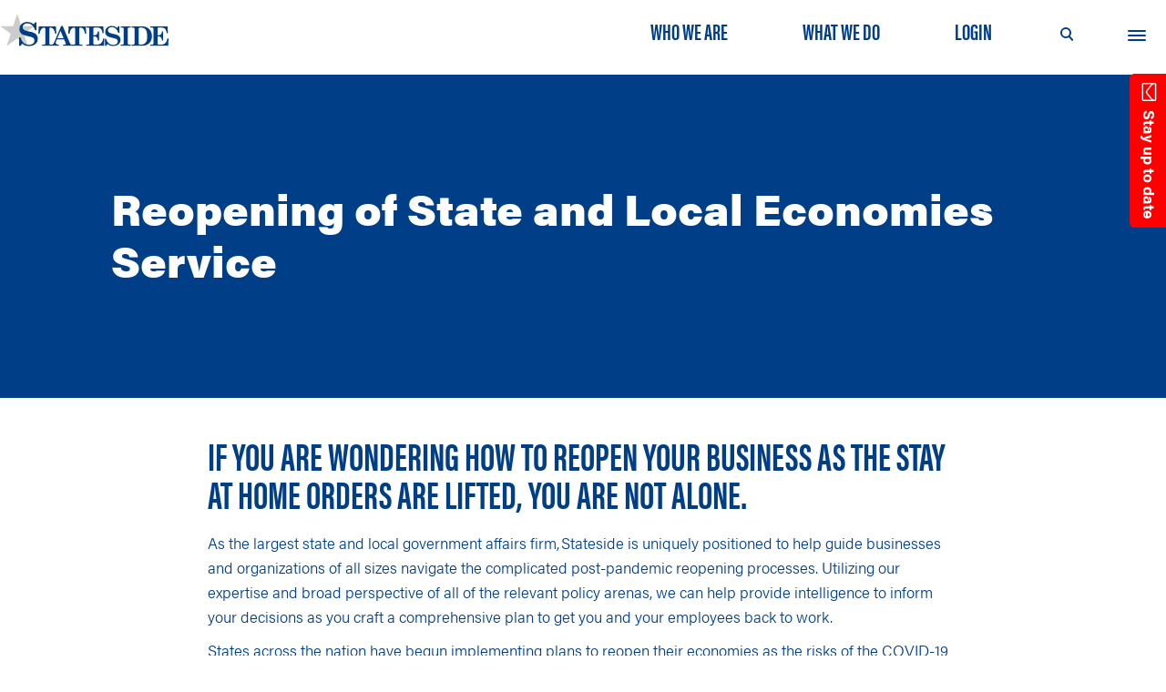

--- FILE ---
content_type: text/html; charset=UTF-8
request_url: https://www.stateside.com/reopening-state-and-local-economies-service
body_size: 10750
content:
<!DOCTYPE html>
<html  lang="en" dir="ltr" prefix="content: http://purl.org/rss/1.0/modules/content/  dc: http://purl.org/dc/terms/  foaf: http://xmlns.com/foaf/0.1/  og: http://ogp.me/ns#  rdfs: http://www.w3.org/2000/01/rdf-schema#  schema: http://schema.org/  sioc: http://rdfs.org/sioc/ns#  sioct: http://rdfs.org/sioc/types#  skos: http://www.w3.org/2004/02/skos/core#  xsd: http://www.w3.org/2001/XMLSchema# ">
  <head>
    <meta charset="utf-8" />
<script>(function(i,s,o,g,r,a,m){i["GoogleAnalyticsObject"]=r;i[r]=i[r]||function(){(i[r].q=i[r].q||[]).push(arguments)},i[r].l=1*new Date();a=s.createElement(o),m=s.getElementsByTagName(o)[0];a.async=1;a.src=g;m.parentNode.insertBefore(a,m)})(window,document,"script","https://www.google-analytics.com/analytics.js","ga");ga("create", "UA-42591605-2", {"cookieDomain":"auto"});ga("set", "anonymizeIp", true);ga("send", "pageview");</script>
<meta name="title" content="Reopening of State and Local Economies Service | Stateside Associates" />
<link rel="canonical" href="https://www.stateside.com/reopening-state-and-local-economies-service" />
<meta name="description" content="If you are wondering how to reopen your business as the Stay at Home orders are lifted, you are not alone. 

As the largest state and local government affairs firm, Stateside is uniquely positioned to help guide businesses and organizations of all sizes navigate the complicated post-pandemic reopening processes." />
<meta name="Generator" content="Drupal 8 (https://www.drupal.org)" />
<meta name="MobileOptimized" content="width" />
<meta name="HandheldFriendly" content="true" />
<meta name="viewport" content="width=device-width, initial-scale=1.0" />
<script src="https://www.google.com/recaptcha/api.js?hl=en" async defer></script>
<link rel="shortcut icon" href="/themes/custom/stateside/favicon.ico" type="image/vnd.microsoft.icon" />
<link rel="revision" href="https://www.stateside.com/reopening-state-and-local-economies-service" />
<script src="/sites/default/files/google_tag/primary/google_tag.script.js?sfa8p2" defer></script>

    <title>Reopening of State and Local Economies Service | Stateside Associates</title>
    <link rel="stylesheet" media="all" href="/core/modules/system/css/components/align.module.css?sfa8p2" />
<link rel="stylesheet" media="all" href="/core/modules/system/css/components/fieldgroup.module.css?sfa8p2" />
<link rel="stylesheet" media="all" href="/core/modules/system/css/components/container-inline.module.css?sfa8p2" />
<link rel="stylesheet" media="all" href="/core/modules/system/css/components/clearfix.module.css?sfa8p2" />
<link rel="stylesheet" media="all" href="/core/modules/system/css/components/details.module.css?sfa8p2" />
<link rel="stylesheet" media="all" href="/core/modules/system/css/components/hidden.module.css?sfa8p2" />
<link rel="stylesheet" media="all" href="/core/modules/system/css/components/item-list.module.css?sfa8p2" />
<link rel="stylesheet" media="all" href="/core/modules/system/css/components/js.module.css?sfa8p2" />
<link rel="stylesheet" media="all" href="/core/modules/system/css/components/nowrap.module.css?sfa8p2" />
<link rel="stylesheet" media="all" href="/core/modules/system/css/components/position-container.module.css?sfa8p2" />
<link rel="stylesheet" media="all" href="/core/modules/system/css/components/progress.module.css?sfa8p2" />
<link rel="stylesheet" media="all" href="/core/modules/system/css/components/reset-appearance.module.css?sfa8p2" />
<link rel="stylesheet" media="all" href="/core/modules/system/css/components/resize.module.css?sfa8p2" />
<link rel="stylesheet" media="all" href="/core/modules/system/css/components/sticky-header.module.css?sfa8p2" />
<link rel="stylesheet" media="all" href="/core/modules/system/css/components/system-status-counter.css?sfa8p2" />
<link rel="stylesheet" media="all" href="/core/modules/system/css/components/system-status-report-counters.css?sfa8p2" />
<link rel="stylesheet" media="all" href="/core/modules/system/css/components/system-status-report-general-info.css?sfa8p2" />
<link rel="stylesheet" media="all" href="/core/modules/system/css/components/tablesort.module.css?sfa8p2" />
<link rel="stylesheet" media="all" href="/core/modules/system/css/components/tree-child.module.css?sfa8p2" />
<link rel="stylesheet" media="all" href="/modules/contrib/webform/css/webform.form.css?sfa8p2" />
<link rel="stylesheet" media="all" href="/modules/contrib/webform/css/webform.element.details.toggle.css?sfa8p2" />
<link rel="stylesheet" media="all" href="/modules/contrib/webform/css/webform.element.message.css?sfa8p2" />
<link rel="stylesheet" media="all" href="/modules/contrib/webform/css/webform.composite.css?sfa8p2" />
<link rel="stylesheet" media="all" href="/modules/contrib/webform/css/webform.element.options.css?sfa8p2" />
<link rel="stylesheet" media="all" href="/modules/contrib/webform/modules/webform_bootstrap/css/webform_bootstrap.css?sfa8p2" />
<link rel="stylesheet" media="all" href="/modules/contrib/paragraphs/css/paragraphs.unpublished.css?sfa8p2" />
<link rel="stylesheet" media="all" href="/modules/contrib/webform/css/webform.ajax.css?sfa8p2" />
<link rel="stylesheet" media="all" href="https://cdn.jsdelivr.net/npm/bootstrap@3.4.1/dist/css/bootstrap.css" integrity="sha256-0XAFLBbK7DgQ8t7mRWU5BF2OMm9tjtfH945Z7TTeNIo=" crossorigin="anonymous" />
<link rel="stylesheet" media="all" href="https://cdn.jsdelivr.net/npm/@unicorn-fail/drupal-bootstrap-styles@0.0.1/dist/3.4.0/8.x-3.x/drupal-bootstrap.css" integrity="sha512-RUOeVmsTRyTAbl6b8I+bazmSEhlTmS2Dt58NMpOvED7LJ6qy4CnfSoVoHcQw4a1uFYNxzaeDUbD7lQ/7Vo7OTg==" crossorigin="anonymous" />
<link rel="stylesheet" media="all" href="/themes/custom/stateside/css/style.css?sfa8p2" />

    
<!--[if lte IE 8]>
<script src="/core/assets/vendor/html5shiv/html5shiv.min.js?v=3.7.3"></script>
<![endif]-->

      <script type='text/javascript'>
      (function (d, t) {
        var bh = d.createElement(t), s = d.getElementsByTagName(t)[0];
        bh.type = 'text/javascript';
        bh.src = 'https://www.bugherd.com/sidebarv2.js?apikey=xeeswvbwg9y1b6j8wnpxxq';
        s.parentNode.insertBefore(bh, s);
        })(document, 'script');
      </script>
    <link rel="stylesheet" href="https://maxcdn.bootstrapcdn.com/font-awesome/4.4.0/css/font-awesome.min.css">
  </head>
  <body class="path-node page-node-type-landing-page has-glyphicons">
    <a href="#main-content" class="visually-hidden focusable skip-link">
      Skip to main content
    </a>
    <noscript aria-hidden="true"><iframe src="https://www.googletagmanager.com/ns.html?id=GTM-WZTMMQT" height="0" width="0" style="display:none;visibility:hidden"></iframe></noscript>
      <div class="dialog-off-canvas-main-canvas" data-off-canvas-main-canvas>
              <div id="header-wrapper">
      <header class="navbar navbar-default container-fluid drop-shadow" id="navbar" role="banner">
                <div class="navbar-header">
            <div class="region region-navigation">
    <nav role="navigation" aria-labelledby="block-quicklinks-menu" id="block-quicklinks">
            <h3 class="sr-only" id="block-quicklinks-menu">Quick Links</h3>

      
      <ul class="menu menu--quick-links nav">
                        <li class="acumin-pro-extra-condensed blue-text">
        <a href="/who-we-are" title="Government Relations Firm" data-drupal-link-system-path="node/20">Who We Are</a>
                  </li>
                        <li class="acumin-pro-extra-condensed blue-text">
        <a href="/what-we-do" title="Government Relations Services" data-drupal-link-system-path="node/122">What We Do</a>
                  </li>
                        <li class="acumin-pro-extra-condensed blue-text">
        <a href="http://statelink.net" title="Login To Stateside Associates">Login</a>
                  </li>
        </ul>
  

  </nav>
      <a class="logo navbar-btn pull-left" href="/" title="Home" rel="home">
      <img src="/themes/custom/stateside/logo.svg" alt="Home" />
    </a>
        <a class="name navbar-brand" href="/" title="Home" rel="home">Stateside Associates</a>
    <input type="checkbox" id="masthead-search-toggle" class="isHidden"/>
<div class="masthead-search-indicator"></div>
<div class="search-block-form block block-search block-search-form-block" data-drupal-selector="search-block-form" id="block-stateside-search" role="search">
  
      <h3 class="visually-hidden">Search</h3>
    
      <form action="/search/node" method="get" id="search-block-form" accept-charset="UTF-8">
  <div class="form-item js-form-item form-type-search js-form-type-search form-item-keys js-form-item-keys form-no-label form-group">
      <label for="edit-keys" class="control-label sr-only">Search</label>
  
  
  <div class="input-group"><input title="Enter the terms you wish to search for." placeholder="Search" data-drupal-selector="edit-keys" class="form-search form-control" type="search" id="edit-keys" name="keys" value="" size="15" maxlength="128" data-toggle="tooltip" /><span class="input-group-btn"><input class="custom-search-button button js-form-submit form-submit btn-primary" type="submit" value="Search" name="" /></span></div>

  
  
  </div>
<div class="form-actions form-group js-form-wrapper form-wrapper" data-drupal-selector="edit-actions" id="edit-actions"></div>

</form>

  </div>

  </div>

                                <button type="button" class="navbar-toggle" data-toggle="collapse" data-target="#navbar-collapse">
              <span class="sr-only">Toggle navigation</span>
              <span class="icon-bar"></span>
              <span class="icon-bar"></span>
              <span class="icon-bar"></span>
            </button>
                  </div>

              </header>
    </div>
              <div class="navbar-collapse-wrapper">
        <div id="navbar-collapse" class="navbar-collapse collapse container-fluid">
            <div class="region region-navigation-collapsible">
    <nav role="navigation" aria-labelledby="block-mainnavigation-menu" id="block-mainnavigation">
            <h2 class="sr-only" id="block-mainnavigation-menu">Main navigation</h2>

      

      <ul class="menu menu--main nav navbar-nav">
                        <li class="expanded dropdown">
        <a href="/who-we-are" class="parent-level">Who We Are</a>
                          <ul class="dropdown-menu">
                        <li>
        <a href="/who-we-are" data-drupal-link-system-path="node/20">About Stateside</a>
                  </li>
                        <li>
        <a href="/our-team" data-drupal-link-system-path="our-team">Our Team</a>
                  </li>
                        <li>
        <a href="/careers-stateside">Work Here</a>
                  </li>
        </ul>
  
            </li>
                        <li class="expanded dropdown">
        <a href="/what-we-do" class="parent-level">What We Do</a>
                          <ul class="dropdown-menu">
                        <li class="expanded">
        <a href="/what-we-do#our-services" class="parent-level">Services</a>
                          <ul class="dropdown-menu">
                        <li>
        <a href="/infrastructure-funding-services" data-drupal-link-system-path="node/967">Infrastructure Services</a>
                  </li>
                        <li>
        <a href="/health-care" data-drupal-link-system-path="node/1025">Health Care Practice</a>
                  </li>
                        <li>
        <a href="/issue-management" title="State Government Issue Management &amp; Advocacy Consulting" data-drupal-link-system-path="node/125">Issue Management</a>
                  </li>
                        <li>
        <a href="/legislative-monitoring" title="State Legislative Monitoring &amp; Tracking Services" data-drupal-link-system-path="node/129">Legislative Monitoring</a>
                  </li>
                        <li>
        <a href="/regulatory-monitoring" title="State Regulatory Tracking and Monitoring" data-drupal-link-system-path="node/131">Regulatory Monitoring</a>
                  </li>
                        <li>
        <a href="/local-monitoring-consulting" title="State &amp; Local Government Monitoring – Legislative &amp; Ordinance Tracking" data-drupal-link-system-path="node/135">Local Monitoring &amp; Consulting</a>
                  </li>
                        <li>
        <a href="/groups" data-drupal-link-system-path="node/138">Groups</a>
                  </li>
                        <li>
        <a href="/what-we-do#our-services" data-drupal-link-system-path="node/122">See All Services</a>
                  </li>
        </ul>
  
            </li>
        </ul>
  
            </li>
                        <li class="expanded dropdown">
        <a href="/blog" class="parent-level">News and Blogs</a>
                          <ul class="dropdown-menu">
                        <li>
        <a href="https://www.stateside.com/blog">News and Blogs</a>
                  </li>
                        <li>
        <a href="/blog/week-states" data-drupal-link-system-path="node/220">This Week in the States</a>
                  </li>
                        <li>
        <a href="/blog/week-health-care" data-drupal-link-system-path="node/227">This Week in Health Care</a>
                  </li>
                        <li>
        <a href="/blog/week-energy" data-drupal-link-system-path="node/1326">This Week in Energy</a>
                  </li>
        </ul>
  
            </li>
                        <li class="expanded dropdown">
        <a href="/state-resource" class="parent-level">State Resources</a>
                          <ul class="dropdown-menu">
                        <li>
        <a href="/state-resource/attorneys-general" data-drupal-link-system-path="node/154">Attorneys General</a>
                  </li>
                        <li>
        <a href="/state-resource/governors" data-drupal-link-system-path="node/136">Governors</a>
                  </li>
                        <li>
        <a href="/state-resource/lieutenant-governors" data-drupal-link-system-path="node/153">Lieutenant Governors</a>
                  </li>
                        <li>
        <a href="https://www.stateside.com/group-events">Groups Events</a>
                  </li>
                        <li>
        <a href="/state-resource" data-drupal-link-system-path="state-resource">See All State Resources</a>
                  </li>
                        <li>
        <a href="/state-resource/2025-legislative-session-information" title="2025 Legislative Session Information" data-drupal-link-system-path="node/1580">2025 Legislative Session Information</a>
                  </li>
        </ul>
  
            </li>
                        <li class="expanded dropdown">
        <a href="/election" class="parent-level">Elections</a>
                          <ul class="dropdown-menu">
                        <li>
        <a href="/blog?field_categories_target_id=2&amp;field_byline_target_id=" data-drupal-link-query="{&quot;field_byline_target_id&quot;:&quot;&quot;,&quot;field_categories_target_id&quot;:&quot;2&quot;}" data-drupal-link-system-path="blog">Results Recaps</a>
                  </li>
        </ul>
  
            </li>
                        <li>
        <a href="/contact-us" title="Contact Stateside Associates Today" data-drupal-link-system-path="node/17">Contact Us</a>
                  </li>
        </ul>
  

  </nav>

  </div>

        </div>
      </div>
      
  <div role="main" class="main-container container-fluid type-landing-page js-quickedit-main-content">
      <div class="emailTrigger" style="position:fixed;top:228px;right:18px;z-index:100;transform:rotate(180deg);transform-origin:right"><a href="/" style="background-color:red;color:white;padding:10px;text-decoration:none;border-bottom-right-radius:5px;border-bottom-left-radius:5px;font-weight:bold;transform:rotate(-90deg);display:block;transform-origin:right"><i class="fa fa-envelope-o" aria-hidden="true" style="font-size:20px;padding-right:10px"></i>Stay up to date</a></div>
      <div class="row">
      <section class="col-sm-12 header">
        <div class="page-title row">
            <div class="region region-header col-sm-10 col-sm-offset-1">
        <h1 class="page-header"><span>Reopening of State and Local Economies Service</span>
</h1>


  </div>

                  </div>
      </section>
      <section class="col-sm-12 highlighted">
          <div class="region region-highlighted">
    <nav role="navigation" aria-labelledby="block-stateside-account-menu-menu" id="block-stateside-account-menu">
            <h2 class="sr-only" id="block-stateside-account-menu-menu">User account menu</h2>

      
      <ul class="menu menu--account nav navbar-nav navbar-right">
                      <li class="first last">
                                        <a href="/administrator" data-drupal-link-system-path="administrator">Log in</a>
              </li>
        </ul>
  

  </nav>
<div data-drupal-messages-fallback class="hidden"></div>

  </div>

      </section>
    </div>
    <div class="row">

                  <section class="col-sm-12">

                          <a id="main-content"></a>
          <div class="breadcrumbs-region">
            <div class="breadcrumbs-wrapper col-sm-12">
                

            </div>
          </div>
          <div class="page-content-wrapper">
              <div class="region region-content">
    <article data-history-node-id="569" role="article" about="/reopening-state-and-local-economies-service" class="landing-page full clearfix">

  
    

  <div class="content">
    
      <div class="field field--name-body field--type-text-with-summary field--label-hidden row field--items">
              <div class="field--item col-sm-8 col-sm-offset-2 sp-30-int-vert"><h2><span><span><span><a>If you are wondering how to reopen your business as the Stay at Home orders are lifted, you are not alone. </a></span></span></span></h2>

<p><span><span><span>As the largest state and local government affairs firm, Stateside is uniquely positioned to help guide businesses and organizations of all sizes navigate the complicated post-pandemic reopening processes. Utilizing our expertise and broad perspective of all of the relevant policy arenas, we can help provide intelligence to inform your decisions as you craft a comprehensive plan to get you and your employees back to work.  </span></span></span></p>

<p><span><span><span>States across the nation have begun implementing plans to reopen their economies as the risks of the COVID-19 Pandemic begin to recede. Some states have already issued orders to ease stay-at-home restrictions, allowing nonessential businesses to reopen. At the same time, local governments are issuing their own recommendations, making it difficult for business owners to manage guidelines and requirements for their reopening process. The Federal Occupational Safety and Health Administration has yet to issue any overarching rules to clarify the employer’s responsibility for keeping employees safe and minimalizing COVID-19 spread. As such, safety guidelines vary from state to state. Companies will need a plan to stay on top of these changing guidelines as they look to reopen.</span></span></span></p>

<p><span><span><span>Understanding the reopening processes – and navigating the tangled framework of state executive, agency, legislative, and local government actions within which you will have to operate – will present unique challenges to business owners across all industries. If not handled properly, any post COVID-19 pandemic reopening plan could potentially become a legal minefield for It is essential that business owners stay up to date on state and local requirements and guidelines when planning their reopening.</span></span></span></p>

<p><span><span><span>Wondering if this service is right for you? We can offer you a complimentary consultation to better understand your needs and to discuss our service offerings in greater detail.</span></span></span></p>

<p> </p></div>
          </div>
  
      <div class="field field--name-field-landing-page-paragraphs field--type-entity-reference-revisions field--label-hidden field--items">
              <div class="field--item">  <div class="paragraph paragraph--type--call-to-action-button paragraph--view-mode--default">
          
            <div class="field field--name-field-call-to-action-button field--type-link field--label-hidden clearfix col-sm-12 sp-30-int-vert sp-30-bottom field--item call-to-action button-wrapper"><a href="/contact-us">Talk to Us Today</a></div>
      
      </div>
</div>
              <div class="field--item">  <div class="paragraph paragraph--type--body-copy paragraph--view-mode--default row">
          <div class="col-sm-8 col-sm-offset-2 sp-30-int-vert">
            <div class="field field--name-field-wysiwyg-content field--type-text-long field--label-hidden field--item"><h2><span><span><span><strong>THIS SERVICE INCLUDES</strong></span></span></span></h2>

<ul><li><span><span><span>Customized reports with summaries of local and statewide actions highlighting provisions that impact your organization. </span></span></span></li>
	<li><span><span><span>Updates throughout the week on any vital information impacting your organization.  </span></span></span></li>
	<li><span><span><span>Comprehensive and integrated coverage that includes state executive, agency, legislative, and local actions in the top 100 cities.  </span></span></span></li>
	<li><span><span><span>Follow-up with Stateside experts on reopening policies. </span></span></span></li>
</ul><h2><span><span><span><strong>REPORTS INCLUDE</strong></span></span></span></h2>

<ul><li><span><span><span>Status of Reopening. Executive orders, legislation, public health orders, task forces, and other discussions about reopening requirements that may impact your business.  </span></span></span></li>
	<li><span><span><span>Synopsis of Impacts to Your Organization and Industry. Actions that affect your business and any opportunities you may have to contribute to the reopening process.  </span></span></span></li>
	<li><span><span><span>Specific Requirements that Affect You. State legislation, rulemakings, agency notices, emergency rulemakings, and local actions. </span></span></span></li>
</ul><h2><span><span><span><strong>WHAT TO EXPECT  </strong></span></span></span></h2>

<ul><li><span><span><span>Client Consultation. Our team of local, legislative, and regulatory experts will hold an initial briefing with you to discuss your business reopening priorities, determine issues to track, and help identify other areas that we should include in your report.  </span></span></span></li>
	<li><span><span><span>Customized Reporting and Ongoing Updates. Each week, we will send you a comprehensive report covering the actions that impact you in your targeted states with any new information highlighted. We will also send pertinent updates throughout the week to ensure your organization is up to date on the latest impacts to your business reopening plans</span></span></span></li>
	<li><span><span><span>Follow-up with Experts. Our team of regulatory, legislative, and local experts will be readily available for any follow-up questions or additional information.  </span></span></span></li>
</ul></div>
      </div>
      </div>
</div>
              <div class="field--item">  <div class="paragraph paragraph--type--call-to-action-button paragraph--view-mode--default">
          
            <div class="field field--name-field-call-to-action-button field--type-link field--label-hidden clearfix col-sm-12 sp-30-int-vert sp-30-bottom field--item call-to-action button-wrapper"><a href="/contact-us">Request a Sample Report</a></div>
      
      </div>
</div>
          </div>
  
  </div>

</article>

  </div>

          </div>
              </section>

    </div>
  </div>

      <footer class="footer container-fluid drop-shadow" role="contentinfo">
      <div class="row">
  <div class="col-sm-12">
    <div>
      <nav role="navigation" aria-labelledby="block-stateside-footer-menu" id="block-stateside-footer">
            <h3 class="sr-only" id="block-stateside-footer-menu">Footer menu</h3>

      
      <ul class="menu menu--footer nav">
                      <li class="first">
                                        <a href="/contact-us" data-drupal-link-system-path="node/17">Contact Us</a>
              </li>
                      <li>
                                        <a href="http://statelink.net">Login</a>
              </li>
                      <li class="last">
                                        <a href="/privacy-policy" title="Stateside&#039;s Privacy Policy" data-drupal-link-system-path="node/571">Privacy Policy</a>
              </li>
        </ul>
  

  </nav>
<section id="block-copyright" class="block block-block-content block-block-content968823e7-28a2-4c04-86ca-610017efb6b5 clearfix">
  
    

      
      <div class="field field--name-body field--type-text-with-summary field--label-hidden row field--items">
              <div class="field--item col-sm-8 col-sm-offset-2 sp-30-int-vert"><img alt="SSA logo" data-entity-type="file" data-entity-uuid="4578a9f0-d09c-45eb-9328-ac48381e2ee3" height="34" src="/sites/default/files/inline-images/RGB%20Statside%20logo-white%20grey_2.png" width="171" class="align-center" /><p> </p>
<img alt="ap" data-entity-type="file" data-entity-uuid="5b874dbb-7b36-415b-a80c-3c03b8d1e078" height="48" src="/sites/default/files/inline-images/advocus%402x_1.png" width="187" class="align-center" /><p> </p>

<p style="font-size:18px;"> </p>

<p style="font-size: 18px;"><strong><span style="font-size:18px">Stateside is committed to advancing a work environment in which all employees feel valued, respected, and engaged. </span></strong></p>

<p style="font-size:18px;"> </p>

<p style="font-size:18px;">   </p>

<p> </p>

<p style="font-size:18px;"><a href="https://goo.gl/maps/UJYhm1Lq7PZeURfg7" style="color:#ffffff !important">1101 Wilson Boulevard, Sixteenth Floor, Arlington, VA 22209</a></p>

<p style="font-size:18px;"><a href="tel:+17035257466" style="color:#ffffff !important">Phone: (703) 525-7466</a></p>

<p style="font-size:18px;">Copyright ©2019 Stateside | All rights reserved</p>

<p style="font-size:18px;"><a href="https://www.stateside.com/sitemap.xml" style="color:#ffffff !important" target="_blank">XML Sitemap</a> | <a href="https://www.stateside.com/html-sitemap" style="color:#ffffff !important" target="_blank">HTML Sitemap</a></p>
<script type="text/javascript">
<!--//--><![CDATA[// ><!--

<!--//--><![CDATA[// ><!--

<!--//--><![CDATA[// ><!--

_linkedin_partner_id = "6901810";
window._linkedin_data_partner_ids = window._linkedin_data_partner_ids || [];
window._linkedin_data_partner_ids.push(_linkedin_partner_id);

//--><!]]]]]]><![CDATA[><![CDATA[>

//--><!]]]]><![CDATA[>

//--><!]]>
</script><script type="text/javascript">
<!--//--><![CDATA[// ><!--

<!--//--><![CDATA[// ><!--

<!--//--><![CDATA[// ><!--

(function(l) {
if (!l){window.lintrk = function(a,b){window.lintrk.q.push([a,b])};
window.lintrk.q=[]}
var s = document.getElementsByTagName("script")[0];
var b = document.createElement("script");
b.type = "text/javascript";b.async = true;
b.src = "https://snap.licdn.com/li.lms-analytics/insight.min.js";
s.parentNode.insertBefore(b, s);})(window.lintrk);

//--><!]]]]]]><![CDATA[><![CDATA[>

//--><!]]]]><![CDATA[>

//--><!]]>
</script><noscript>
<img height="1" width="1" style="display:none;" alt="" src="https://px.ads.linkedin.com/collect/?pid=6901810&amp;fmt=gif" /></noscript></div>
          </div>
  
  </section>

<nav role="navigation" aria-labelledby="block-socialmedia-menu" id="block-socialmedia">
            <h3 class="sr-only" id="block-socialmedia-menu">Follow Us On Social Media</h3>

      
      <ul class="menu menu--social-media nav">
                        <li>
        <a href="https://www.linkedin.com/company/stateside-associates" target="_blank">LinkedIn</a>
                  </li>
                        <li>
        <a href="https://twitter.com/StatesideAssoc" target="_blank">Twitter</a>
                  </li>
        </ul>
  

  </nav>
<div id="emailSignup" class="modal fade">
  <div class="modal-dialog">
    <div class="modal-content">
      <div class="modal-header">
        <button type="button" class="close" data-dismiss="modal" aria-hidden="true">&times;</button>
        <h4 class="modal-title">Stay up to date</h4>
      </div>
      <div class="modal-body">
                  <a id="webform-submission-subscribe-form-ajax-content" tabindex="-1" aria-hidden="true"></a><div id="webform-submission-subscribe-form-ajax" class="webform-ajax-form-wrapper" data-effect="fade" data-progress-type="throbber"><form>
  
  <div class="form-item js-form-item form-type-textfield js-form-type-textfield form-item-first-name js-form-item-first-name form-group">
      <label for="edit-first-name" class="control-label">First Name</label>
  
  
  <input data-drupal-selector="edit-first-name" class="form-text form-control" type="text" id="edit-first-name" name="first_name" value="" size="60" maxlength="255" />

  
  
  </div>
<div class="form-item js-form-item form-type-textfield js-form-type-textfield form-item-last-name js-form-item-last-name form-group">
      <label for="edit-last-name" class="control-label">Last Name</label>
  
  
  <input data-drupal-selector="edit-last-name" class="form-text form-control" type="text" id="edit-last-name" name="last_name" value="" size="60" maxlength="255" />

  
  
  </div>
<div class="form-item js-form-item form-type-email js-form-type-email form-item-email js-form-item-email form-group">
      <label for="edit-email" class="control-label js-form-required form-required">Email</label>
  
  
  <input data-drupal-selector="edit-email" class="form-email required form-control" type="email" id="edit-email" name="email" value="" size="60" maxlength="254" required="required" aria-required="true" />

  
  
  </div>
<div class="form-item js-form-item form-type-textfield js-form-type-textfield form-item-company js-form-item-company form-group">
      <label for="edit-company" class="control-label js-form-required form-required">Company</label>
  
  
  <input data-drupal-selector="edit-company" class="form-text required form-control" type="text" id="edit-company" name="company" value="" size="60" maxlength="255" required="required" aria-required="true" />

  
  
  </div>
<fieldset data-drupal-selector="edit-subject-multiple" class="checkboxes--wrapper fieldgroup form-composite webform-composite-visible-title required js-webform-type-checkboxes webform-type-checkboxes js-form-item form-item js-form-wrapper form-wrapper" id="edit-subject-multiple--wrapper">
      <legend>
    <span class="fieldset-legend js-form-required form-required">Topics You Would Like to Subscribe To</span>
  </legend>
  <div class="fieldset-wrapper">
            <div id="edit-subject-multiple" class="js-webform-checkboxes webform-options-display-one-column form-checkboxes"><div class="form-item js-form-item form-type-checkbox js-form-type-checkbox form-item-subject-multiple-this-week-in-the-states js-form-item-subject-multiple-this-week-in-the-states checkbox">
  
  
  

      <label title="The latest state and local government highlights - sent every Monday. " data-toggle="tooltip" for="edit-subject-multiple-this-week-in-the-states" class="control-label option"><input data-drupal-selector="edit-subject-multiple-this-week-in-the-states" aria-describedby="edit-subject-multiple-this-week-in-the-states--description" class="form-checkbox" type="checkbox" id="edit-subject-multiple-this-week-in-the-states" name="subject_multiple[This Week in the States]" value="This Week in the States" />This Week in the States</label>
  
  
  </div>
<div class="form-item js-form-item form-type-checkbox js-form-type-checkbox form-item-subject-multiple-this-week-in-health-care js-form-item-subject-multiple-this-week-in-health-care checkbox">
  
  
  

      <label title="The latest state and local events in health care - sent every Thursday. " data-toggle="tooltip" for="edit-subject-multiple-this-week-in-health-care" class="control-label option"><input data-drupal-selector="edit-subject-multiple-this-week-in-health-care" aria-describedby="edit-subject-multiple-this-week-in-health-care--description" class="form-checkbox" type="checkbox" id="edit-subject-multiple-this-week-in-health-care" name="subject_multiple[This Week in Health Care]" value="This Week in Health Care" />This Week in Health Care</label>
  
  
  </div>
<div class="form-item js-form-item form-type-checkbox js-form-type-checkbox form-item-subject-multiple-this-week-in-energy js-form-item-subject-multiple-this-week-in-energy checkbox">
  
  
  

      <label title="The latest state and local events in energy - sent every Wednesday. " data-toggle="tooltip" for="edit-subject-multiple-this-week-in-energy" class="control-label option"><input data-drupal-selector="edit-subject-multiple-this-week-in-energy" aria-describedby="edit-subject-multiple-this-week-in-energy--description" class="form-checkbox" type="checkbox" id="edit-subject-multiple-this-week-in-energy" name="subject_multiple[This Week in Energy]" value="This Week in Energy" />This Week in Energy</label>
  
  
  </div>
<div class="form-item js-form-item form-type-checkbox js-form-type-checkbox form-item-subject-multiple-blogs-news-and-services js-form-item-subject-multiple-blogs-news-and-services checkbox">
  
  
  

      <label title="Latest news from Stateside regarding news and services." data-toggle="tooltip" for="edit-subject-multiple-blogs-news-and-services" class="control-label option"><input data-drupal-selector="edit-subject-multiple-blogs-news-and-services" aria-describedby="edit-subject-multiple-blogs-news-and-services--description" class="form-checkbox" type="checkbox" id="edit-subject-multiple-blogs-news-and-services" name="subject_multiple[Blogs, News and Services]" value="Blogs, News and Services" />Blogs, News and Services</label>
  
  
  </div>
<div class="form-item js-form-item form-type-checkbox js-form-type-checkbox form-item-subject-multiple-elections js-form-item-subject-multiple-elections checkbox">
  
  
  

      <label title="The latest in state and local election results, news and updates." data-toggle="tooltip" for="edit-subject-multiple-elections" class="control-label option"><input data-drupal-selector="edit-subject-multiple-elections" aria-describedby="edit-subject-multiple-elections--description" class="form-checkbox" type="checkbox" id="edit-subject-multiple-elections" name="subject_multiple[Elections]" value="Elections" />Elections</label>
  
  
  </div>
</div>

          </div>
</fieldset>
<div class="form-item js-form-item form-type-textarea js-form-type-textarea form-item-message js-form-item-message form-group">
      <label for="edit-message" class="control-label">Message</label>
  
  
  <div class="form-textarea-wrapper">
  <textarea data-drupal-selector="edit-message" class="form-textarea form-control resize-vertical" id="edit-message" name="message" rows="5" cols="60"></textarea>
</div>


  
  
  </div>
    <div  data-drupal-selector="edit-captcha" class="captcha"><input data-drupal-selector="edit-captcha-sid" type="hidden" name="captcha_sid" value="6017765" /><input data-drupal-selector="edit-captcha-token" type="hidden" name="captcha_token" value="GP95MS3HYz2LkiqxDCtfpnooyBMdpHEj6vCHPPmoVUQ" /><input data-drupal-selector="edit-captcha-response" type="hidden" name="captcha_response" value="Google no captcha" /><div class="g-recaptcha" data-sitekey="6LfOWnMUAAAAAOwYkUswnYyTbWvExbnN_ePXYQ8m" data-theme="light" data-type="image"></div></div>
<input autocomplete="off" data-drupal-selector="form-pkgsdlujgjnc0yiyjpfxmin5wqqj4fyphxhjen5fkqo" type="hidden" name="form_build_id" value="form-PKGsdLuJGjnc0YiyjpfxMIN5wQqj4fYphxhJeN5fkQo" /><input data-drupal-selector="edit-webform-submission-subscribe-node-569-add-form" type="hidden" name="form_id" value="webform_submission_subscribe_node_569_add_form" /><div data-drupal-selector="edit-actions" class="form-actions form-group js-form-wrapper form-wrapper" id="edit-actions"><input class="webform-button--submit button button--primary js-form-submit form-submit btn-primary" data-drupal-selector="edit-submit" data-disable-refocus="true" type="submit" id="edit-submit" name="op" value="Submit" />

</div>
<div class="honeypot-textfield form-group js-form-wrapper form-wrapper" style="display: none !important;"><div class="form-item js-form-item form-type-textfield js-form-type-textfield form-item-honeypot js-form-item-honeypot form-group">
      <label for="edit-honeypot" class="control-label">Leave this field blank</label>
  
  
  <input autocomplete="off" data-drupal-selector="edit-honeypot" class="form-text form-control" type="text" id="edit-honeypot" name="honeypot" value="" size="20" maxlength="128" />

  
  
  </div>
</div>


  
</form>
</div>
              </div>
      <div class="modal-footer">
        <button type="button" class="btn btn-default" data-dismiss="modal">Close</button>
      </div>
    </div><!-- /.modal-content -->
  </div><!-- /.modal-dialog -->
</div><!-- /.modal -->
    </div>
  </div>
</div>

    </footer>
  
  </div>

    
    <script type="application/json" data-drupal-selector="drupal-settings-json">{"path":{"baseUrl":"\/","scriptPath":null,"pathPrefix":"","currentPath":"node\/569","currentPathIsAdmin":false,"isFront":false,"currentLanguage":"en"},"pluralDelimiter":"\u0003","suppressDeprecationErrors":true,"ajaxPageState":{"libraries":"bootstrap\/popover,bootstrap\/tooltip,captcha\/base,core\/html5shiv,google_analytics\/google_analytics,paragraphs\/drupal.paragraphs.unpublished,stateside\/global-styling,system\/base,webform\/webform.ajax,webform\/webform.composite,webform\/webform.element.checkboxes,webform\/webform.element.details.save,webform\/webform.element.details.toggle,webform\/webform.element.message,webform\/webform.element.options,webform\/webform.form,webform_bootstrap\/webform_bootstrap","theme":"stateside","theme_token":null},"ajaxTrustedUrl":{"\/search\/node":true,"form_action_p_pvdeGsVG5zNF_XLGPTvYSKCf43t8qZYSwcfZl2uzM":true,"\/reopening-state-and-local-economies-service?ajax_form=1":true},"google_analytics":{"trackOutbound":true,"trackMailto":true,"trackDownload":true,"trackDownloadExtensions":"7z|aac|arc|arj|asf|asx|avi|bin|csv|doc(x|m)?|dot(x|m)?|exe|flv|gif|gz|gzip|hqx|jar|jpe?g|js|mp(2|3|4|e?g)|mov(ie)?|msi|msp|pdf|phps|png|ppt(x|m)?|pot(x|m)?|pps(x|m)?|ppam|sld(x|m)?|thmx|qtm?|ra(m|r)?|sea|sit|tar|tgz|torrent|txt|wav|wma|wmv|wpd|xls(x|m|b)?|xlt(x|m)|xlam|xml|z|zip"},"bootstrap":{"forms_has_error_value_toggle":1,"modal_animation":1,"modal_backdrop":"true","modal_focus_input":1,"modal_keyboard":1,"modal_select_text":1,"modal_show":1,"modal_size":"","popover_enabled":1,"popover_animation":1,"popover_auto_close":1,"popover_container":"body","popover_content":"","popover_delay":"0","popover_html":0,"popover_placement":"right","popover_selector":"","popover_title":"","popover_trigger":"click","tooltip_enabled":1,"tooltip_animation":1,"tooltip_container":"body","tooltip_delay":"0","tooltip_html":0,"tooltip_placement":"auto left","tooltip_selector":"","tooltip_trigger":"hover"},"ajax":{"edit-submit":{"callback":"::submitAjaxForm","event":"click","effect":"fade","speed":500,"progress":{"type":"throbber","message":""},"disable-refocus":true,"url":"\/reopening-state-and-local-economies-service?ajax_form=1","dialogType":"ajax","submit":{"_triggering_element_name":"op","_triggering_element_value":"Submit"}}},"user":{"uid":0,"permissionsHash":"22c37b5ebd71f03c2c59bbb9cf2e0952c78da3fdfbb5c5c6b17b2b67df4f43ec"}}</script>
<script src="/core/assets/vendor/jquery/jquery.min.js?v=3.5.1"></script>
<script src="/core/assets/vendor/underscore/underscore-min.js?v=1.13.1"></script>
<script src="/core/assets/vendor/jquery-once/jquery.once.min.js?v=2.2.3"></script>
<script src="/core/misc/drupalSettingsLoader.js?v=8.9.20"></script>
<script src="/core/misc/drupal.js?v=8.9.20"></script>
<script src="/core/misc/drupal.init.js?v=8.9.20"></script>
<script src="/modules/contrib/google_analytics/js/google_analytics.js?v=8.9.20"></script>
<script src="https://cdn.jsdelivr.net/npm/bootstrap@3.4.1/dist/js/bootstrap.js" integrity="sha256-29KjXnLtx9a95INIGpEvHDiqV/qydH2bBx0xcznuA6I=" crossorigin="anonymous"></script>
<script src="/themes/contrib/bootstrap/js/drupal.bootstrap.js?sfa8p2"></script>
<script src="/themes/contrib/bootstrap/js/attributes.js?sfa8p2"></script>
<script src="/themes/contrib/bootstrap/js/theme.js?sfa8p2"></script>
<script src="/themes/custom/stateside/js/jquery.tablesorter.min.js?sfa8p2"></script>
<script src="/themes/custom/stateside/js/main.js?sfa8p2"></script>
<script src="/core/misc/states.js?v=8.9.20"></script>
<script src="/themes/contrib/bootstrap/js/misc/states.js?sfa8p2"></script>
<script src="/modules/contrib/webform/js/webform.states.js?v=8.9.20"></script>
<script src="/modules/contrib/webform/modules/webform_bootstrap/js/webform_bootstrap.states.js?v=8.9.20"></script>
<script src="/themes/contrib/bootstrap/js/popover.js?sfa8p2"></script>
<script src="/themes/contrib/bootstrap/js/tooltip.js?sfa8p2"></script>
<script src="/core/misc/debounce.js?v=8.9.20"></script>
<script src="/core/misc/form.js?v=8.9.20"></script>
<script src="/themes/contrib/bootstrap/js/misc/form.js?sfa8p2"></script>
<script src="/modules/contrib/webform/js/webform.form.js?v=8.9.20"></script>
<script src="/modules/contrib/webform/js/webform.element.details.save.js?v=8.9.20"></script>
<script src="/core/misc/announce.js?v=8.9.20"></script>
<script src="/modules/contrib/webform/js/webform.element.details.toggle.js?v=8.9.20"></script>
<script src="/core/misc/progress.js?v=8.9.20"></script>
<script src="/themes/contrib/bootstrap/js/misc/progress.js?sfa8p2"></script>
<script src="/core/modules/responsive_image/js/responsive_image.ajax.js?v=8.9.20"></script>
<script src="/core/misc/ajax.js?v=8.9.20"></script>
<script src="/themes/contrib/bootstrap/js/misc/ajax.js?sfa8p2"></script>
<script src="/core/assets/vendor/jquery-form/jquery.form.min.js?v=4.22"></script>
<script src="/modules/contrib/webform/js/webform.ajax.js?v=8.9.20"></script>
<script src="/modules/contrib/webform/js/webform.element.message.js?v=8.9.20"></script>
<script src="/modules/contrib/webform/js/webform.element.checkboxes.js?v=8.9.20"></script>
<script src="/modules/contrib/webform/js/webform.element.options.js?v=8.9.20"></script>

    <!-- Start of HubSpot Embed Code -->
      <script type="text/javascript" id="hs-script-loader" src="//js.hs-scripts.com/22575382.js"></script>
    <!-- End of HubSpot Embed Code -->
  </body>
</html>


--- FILE ---
content_type: text/html; charset=utf-8
request_url: https://www.google.com/recaptcha/api2/anchor?ar=1&k=6LfOWnMUAAAAAOwYkUswnYyTbWvExbnN_ePXYQ8m&co=aHR0cHM6Ly93d3cuc3RhdGVzaWRlLmNvbTo0NDM.&hl=en&type=image&v=PoyoqOPhxBO7pBk68S4YbpHZ&theme=light&size=normal&anchor-ms=20000&execute-ms=30000&cb=r2owxm401dr0
body_size: 49448
content:
<!DOCTYPE HTML><html dir="ltr" lang="en"><head><meta http-equiv="Content-Type" content="text/html; charset=UTF-8">
<meta http-equiv="X-UA-Compatible" content="IE=edge">
<title>reCAPTCHA</title>
<style type="text/css">
/* cyrillic-ext */
@font-face {
  font-family: 'Roboto';
  font-style: normal;
  font-weight: 400;
  font-stretch: 100%;
  src: url(//fonts.gstatic.com/s/roboto/v48/KFO7CnqEu92Fr1ME7kSn66aGLdTylUAMa3GUBHMdazTgWw.woff2) format('woff2');
  unicode-range: U+0460-052F, U+1C80-1C8A, U+20B4, U+2DE0-2DFF, U+A640-A69F, U+FE2E-FE2F;
}
/* cyrillic */
@font-face {
  font-family: 'Roboto';
  font-style: normal;
  font-weight: 400;
  font-stretch: 100%;
  src: url(//fonts.gstatic.com/s/roboto/v48/KFO7CnqEu92Fr1ME7kSn66aGLdTylUAMa3iUBHMdazTgWw.woff2) format('woff2');
  unicode-range: U+0301, U+0400-045F, U+0490-0491, U+04B0-04B1, U+2116;
}
/* greek-ext */
@font-face {
  font-family: 'Roboto';
  font-style: normal;
  font-weight: 400;
  font-stretch: 100%;
  src: url(//fonts.gstatic.com/s/roboto/v48/KFO7CnqEu92Fr1ME7kSn66aGLdTylUAMa3CUBHMdazTgWw.woff2) format('woff2');
  unicode-range: U+1F00-1FFF;
}
/* greek */
@font-face {
  font-family: 'Roboto';
  font-style: normal;
  font-weight: 400;
  font-stretch: 100%;
  src: url(//fonts.gstatic.com/s/roboto/v48/KFO7CnqEu92Fr1ME7kSn66aGLdTylUAMa3-UBHMdazTgWw.woff2) format('woff2');
  unicode-range: U+0370-0377, U+037A-037F, U+0384-038A, U+038C, U+038E-03A1, U+03A3-03FF;
}
/* math */
@font-face {
  font-family: 'Roboto';
  font-style: normal;
  font-weight: 400;
  font-stretch: 100%;
  src: url(//fonts.gstatic.com/s/roboto/v48/KFO7CnqEu92Fr1ME7kSn66aGLdTylUAMawCUBHMdazTgWw.woff2) format('woff2');
  unicode-range: U+0302-0303, U+0305, U+0307-0308, U+0310, U+0312, U+0315, U+031A, U+0326-0327, U+032C, U+032F-0330, U+0332-0333, U+0338, U+033A, U+0346, U+034D, U+0391-03A1, U+03A3-03A9, U+03B1-03C9, U+03D1, U+03D5-03D6, U+03F0-03F1, U+03F4-03F5, U+2016-2017, U+2034-2038, U+203C, U+2040, U+2043, U+2047, U+2050, U+2057, U+205F, U+2070-2071, U+2074-208E, U+2090-209C, U+20D0-20DC, U+20E1, U+20E5-20EF, U+2100-2112, U+2114-2115, U+2117-2121, U+2123-214F, U+2190, U+2192, U+2194-21AE, U+21B0-21E5, U+21F1-21F2, U+21F4-2211, U+2213-2214, U+2216-22FF, U+2308-230B, U+2310, U+2319, U+231C-2321, U+2336-237A, U+237C, U+2395, U+239B-23B7, U+23D0, U+23DC-23E1, U+2474-2475, U+25AF, U+25B3, U+25B7, U+25BD, U+25C1, U+25CA, U+25CC, U+25FB, U+266D-266F, U+27C0-27FF, U+2900-2AFF, U+2B0E-2B11, U+2B30-2B4C, U+2BFE, U+3030, U+FF5B, U+FF5D, U+1D400-1D7FF, U+1EE00-1EEFF;
}
/* symbols */
@font-face {
  font-family: 'Roboto';
  font-style: normal;
  font-weight: 400;
  font-stretch: 100%;
  src: url(//fonts.gstatic.com/s/roboto/v48/KFO7CnqEu92Fr1ME7kSn66aGLdTylUAMaxKUBHMdazTgWw.woff2) format('woff2');
  unicode-range: U+0001-000C, U+000E-001F, U+007F-009F, U+20DD-20E0, U+20E2-20E4, U+2150-218F, U+2190, U+2192, U+2194-2199, U+21AF, U+21E6-21F0, U+21F3, U+2218-2219, U+2299, U+22C4-22C6, U+2300-243F, U+2440-244A, U+2460-24FF, U+25A0-27BF, U+2800-28FF, U+2921-2922, U+2981, U+29BF, U+29EB, U+2B00-2BFF, U+4DC0-4DFF, U+FFF9-FFFB, U+10140-1018E, U+10190-1019C, U+101A0, U+101D0-101FD, U+102E0-102FB, U+10E60-10E7E, U+1D2C0-1D2D3, U+1D2E0-1D37F, U+1F000-1F0FF, U+1F100-1F1AD, U+1F1E6-1F1FF, U+1F30D-1F30F, U+1F315, U+1F31C, U+1F31E, U+1F320-1F32C, U+1F336, U+1F378, U+1F37D, U+1F382, U+1F393-1F39F, U+1F3A7-1F3A8, U+1F3AC-1F3AF, U+1F3C2, U+1F3C4-1F3C6, U+1F3CA-1F3CE, U+1F3D4-1F3E0, U+1F3ED, U+1F3F1-1F3F3, U+1F3F5-1F3F7, U+1F408, U+1F415, U+1F41F, U+1F426, U+1F43F, U+1F441-1F442, U+1F444, U+1F446-1F449, U+1F44C-1F44E, U+1F453, U+1F46A, U+1F47D, U+1F4A3, U+1F4B0, U+1F4B3, U+1F4B9, U+1F4BB, U+1F4BF, U+1F4C8-1F4CB, U+1F4D6, U+1F4DA, U+1F4DF, U+1F4E3-1F4E6, U+1F4EA-1F4ED, U+1F4F7, U+1F4F9-1F4FB, U+1F4FD-1F4FE, U+1F503, U+1F507-1F50B, U+1F50D, U+1F512-1F513, U+1F53E-1F54A, U+1F54F-1F5FA, U+1F610, U+1F650-1F67F, U+1F687, U+1F68D, U+1F691, U+1F694, U+1F698, U+1F6AD, U+1F6B2, U+1F6B9-1F6BA, U+1F6BC, U+1F6C6-1F6CF, U+1F6D3-1F6D7, U+1F6E0-1F6EA, U+1F6F0-1F6F3, U+1F6F7-1F6FC, U+1F700-1F7FF, U+1F800-1F80B, U+1F810-1F847, U+1F850-1F859, U+1F860-1F887, U+1F890-1F8AD, U+1F8B0-1F8BB, U+1F8C0-1F8C1, U+1F900-1F90B, U+1F93B, U+1F946, U+1F984, U+1F996, U+1F9E9, U+1FA00-1FA6F, U+1FA70-1FA7C, U+1FA80-1FA89, U+1FA8F-1FAC6, U+1FACE-1FADC, U+1FADF-1FAE9, U+1FAF0-1FAF8, U+1FB00-1FBFF;
}
/* vietnamese */
@font-face {
  font-family: 'Roboto';
  font-style: normal;
  font-weight: 400;
  font-stretch: 100%;
  src: url(//fonts.gstatic.com/s/roboto/v48/KFO7CnqEu92Fr1ME7kSn66aGLdTylUAMa3OUBHMdazTgWw.woff2) format('woff2');
  unicode-range: U+0102-0103, U+0110-0111, U+0128-0129, U+0168-0169, U+01A0-01A1, U+01AF-01B0, U+0300-0301, U+0303-0304, U+0308-0309, U+0323, U+0329, U+1EA0-1EF9, U+20AB;
}
/* latin-ext */
@font-face {
  font-family: 'Roboto';
  font-style: normal;
  font-weight: 400;
  font-stretch: 100%;
  src: url(//fonts.gstatic.com/s/roboto/v48/KFO7CnqEu92Fr1ME7kSn66aGLdTylUAMa3KUBHMdazTgWw.woff2) format('woff2');
  unicode-range: U+0100-02BA, U+02BD-02C5, U+02C7-02CC, U+02CE-02D7, U+02DD-02FF, U+0304, U+0308, U+0329, U+1D00-1DBF, U+1E00-1E9F, U+1EF2-1EFF, U+2020, U+20A0-20AB, U+20AD-20C0, U+2113, U+2C60-2C7F, U+A720-A7FF;
}
/* latin */
@font-face {
  font-family: 'Roboto';
  font-style: normal;
  font-weight: 400;
  font-stretch: 100%;
  src: url(//fonts.gstatic.com/s/roboto/v48/KFO7CnqEu92Fr1ME7kSn66aGLdTylUAMa3yUBHMdazQ.woff2) format('woff2');
  unicode-range: U+0000-00FF, U+0131, U+0152-0153, U+02BB-02BC, U+02C6, U+02DA, U+02DC, U+0304, U+0308, U+0329, U+2000-206F, U+20AC, U+2122, U+2191, U+2193, U+2212, U+2215, U+FEFF, U+FFFD;
}
/* cyrillic-ext */
@font-face {
  font-family: 'Roboto';
  font-style: normal;
  font-weight: 500;
  font-stretch: 100%;
  src: url(//fonts.gstatic.com/s/roboto/v48/KFO7CnqEu92Fr1ME7kSn66aGLdTylUAMa3GUBHMdazTgWw.woff2) format('woff2');
  unicode-range: U+0460-052F, U+1C80-1C8A, U+20B4, U+2DE0-2DFF, U+A640-A69F, U+FE2E-FE2F;
}
/* cyrillic */
@font-face {
  font-family: 'Roboto';
  font-style: normal;
  font-weight: 500;
  font-stretch: 100%;
  src: url(//fonts.gstatic.com/s/roboto/v48/KFO7CnqEu92Fr1ME7kSn66aGLdTylUAMa3iUBHMdazTgWw.woff2) format('woff2');
  unicode-range: U+0301, U+0400-045F, U+0490-0491, U+04B0-04B1, U+2116;
}
/* greek-ext */
@font-face {
  font-family: 'Roboto';
  font-style: normal;
  font-weight: 500;
  font-stretch: 100%;
  src: url(//fonts.gstatic.com/s/roboto/v48/KFO7CnqEu92Fr1ME7kSn66aGLdTylUAMa3CUBHMdazTgWw.woff2) format('woff2');
  unicode-range: U+1F00-1FFF;
}
/* greek */
@font-face {
  font-family: 'Roboto';
  font-style: normal;
  font-weight: 500;
  font-stretch: 100%;
  src: url(//fonts.gstatic.com/s/roboto/v48/KFO7CnqEu92Fr1ME7kSn66aGLdTylUAMa3-UBHMdazTgWw.woff2) format('woff2');
  unicode-range: U+0370-0377, U+037A-037F, U+0384-038A, U+038C, U+038E-03A1, U+03A3-03FF;
}
/* math */
@font-face {
  font-family: 'Roboto';
  font-style: normal;
  font-weight: 500;
  font-stretch: 100%;
  src: url(//fonts.gstatic.com/s/roboto/v48/KFO7CnqEu92Fr1ME7kSn66aGLdTylUAMawCUBHMdazTgWw.woff2) format('woff2');
  unicode-range: U+0302-0303, U+0305, U+0307-0308, U+0310, U+0312, U+0315, U+031A, U+0326-0327, U+032C, U+032F-0330, U+0332-0333, U+0338, U+033A, U+0346, U+034D, U+0391-03A1, U+03A3-03A9, U+03B1-03C9, U+03D1, U+03D5-03D6, U+03F0-03F1, U+03F4-03F5, U+2016-2017, U+2034-2038, U+203C, U+2040, U+2043, U+2047, U+2050, U+2057, U+205F, U+2070-2071, U+2074-208E, U+2090-209C, U+20D0-20DC, U+20E1, U+20E5-20EF, U+2100-2112, U+2114-2115, U+2117-2121, U+2123-214F, U+2190, U+2192, U+2194-21AE, U+21B0-21E5, U+21F1-21F2, U+21F4-2211, U+2213-2214, U+2216-22FF, U+2308-230B, U+2310, U+2319, U+231C-2321, U+2336-237A, U+237C, U+2395, U+239B-23B7, U+23D0, U+23DC-23E1, U+2474-2475, U+25AF, U+25B3, U+25B7, U+25BD, U+25C1, U+25CA, U+25CC, U+25FB, U+266D-266F, U+27C0-27FF, U+2900-2AFF, U+2B0E-2B11, U+2B30-2B4C, U+2BFE, U+3030, U+FF5B, U+FF5D, U+1D400-1D7FF, U+1EE00-1EEFF;
}
/* symbols */
@font-face {
  font-family: 'Roboto';
  font-style: normal;
  font-weight: 500;
  font-stretch: 100%;
  src: url(//fonts.gstatic.com/s/roboto/v48/KFO7CnqEu92Fr1ME7kSn66aGLdTylUAMaxKUBHMdazTgWw.woff2) format('woff2');
  unicode-range: U+0001-000C, U+000E-001F, U+007F-009F, U+20DD-20E0, U+20E2-20E4, U+2150-218F, U+2190, U+2192, U+2194-2199, U+21AF, U+21E6-21F0, U+21F3, U+2218-2219, U+2299, U+22C4-22C6, U+2300-243F, U+2440-244A, U+2460-24FF, U+25A0-27BF, U+2800-28FF, U+2921-2922, U+2981, U+29BF, U+29EB, U+2B00-2BFF, U+4DC0-4DFF, U+FFF9-FFFB, U+10140-1018E, U+10190-1019C, U+101A0, U+101D0-101FD, U+102E0-102FB, U+10E60-10E7E, U+1D2C0-1D2D3, U+1D2E0-1D37F, U+1F000-1F0FF, U+1F100-1F1AD, U+1F1E6-1F1FF, U+1F30D-1F30F, U+1F315, U+1F31C, U+1F31E, U+1F320-1F32C, U+1F336, U+1F378, U+1F37D, U+1F382, U+1F393-1F39F, U+1F3A7-1F3A8, U+1F3AC-1F3AF, U+1F3C2, U+1F3C4-1F3C6, U+1F3CA-1F3CE, U+1F3D4-1F3E0, U+1F3ED, U+1F3F1-1F3F3, U+1F3F5-1F3F7, U+1F408, U+1F415, U+1F41F, U+1F426, U+1F43F, U+1F441-1F442, U+1F444, U+1F446-1F449, U+1F44C-1F44E, U+1F453, U+1F46A, U+1F47D, U+1F4A3, U+1F4B0, U+1F4B3, U+1F4B9, U+1F4BB, U+1F4BF, U+1F4C8-1F4CB, U+1F4D6, U+1F4DA, U+1F4DF, U+1F4E3-1F4E6, U+1F4EA-1F4ED, U+1F4F7, U+1F4F9-1F4FB, U+1F4FD-1F4FE, U+1F503, U+1F507-1F50B, U+1F50D, U+1F512-1F513, U+1F53E-1F54A, U+1F54F-1F5FA, U+1F610, U+1F650-1F67F, U+1F687, U+1F68D, U+1F691, U+1F694, U+1F698, U+1F6AD, U+1F6B2, U+1F6B9-1F6BA, U+1F6BC, U+1F6C6-1F6CF, U+1F6D3-1F6D7, U+1F6E0-1F6EA, U+1F6F0-1F6F3, U+1F6F7-1F6FC, U+1F700-1F7FF, U+1F800-1F80B, U+1F810-1F847, U+1F850-1F859, U+1F860-1F887, U+1F890-1F8AD, U+1F8B0-1F8BB, U+1F8C0-1F8C1, U+1F900-1F90B, U+1F93B, U+1F946, U+1F984, U+1F996, U+1F9E9, U+1FA00-1FA6F, U+1FA70-1FA7C, U+1FA80-1FA89, U+1FA8F-1FAC6, U+1FACE-1FADC, U+1FADF-1FAE9, U+1FAF0-1FAF8, U+1FB00-1FBFF;
}
/* vietnamese */
@font-face {
  font-family: 'Roboto';
  font-style: normal;
  font-weight: 500;
  font-stretch: 100%;
  src: url(//fonts.gstatic.com/s/roboto/v48/KFO7CnqEu92Fr1ME7kSn66aGLdTylUAMa3OUBHMdazTgWw.woff2) format('woff2');
  unicode-range: U+0102-0103, U+0110-0111, U+0128-0129, U+0168-0169, U+01A0-01A1, U+01AF-01B0, U+0300-0301, U+0303-0304, U+0308-0309, U+0323, U+0329, U+1EA0-1EF9, U+20AB;
}
/* latin-ext */
@font-face {
  font-family: 'Roboto';
  font-style: normal;
  font-weight: 500;
  font-stretch: 100%;
  src: url(//fonts.gstatic.com/s/roboto/v48/KFO7CnqEu92Fr1ME7kSn66aGLdTylUAMa3KUBHMdazTgWw.woff2) format('woff2');
  unicode-range: U+0100-02BA, U+02BD-02C5, U+02C7-02CC, U+02CE-02D7, U+02DD-02FF, U+0304, U+0308, U+0329, U+1D00-1DBF, U+1E00-1E9F, U+1EF2-1EFF, U+2020, U+20A0-20AB, U+20AD-20C0, U+2113, U+2C60-2C7F, U+A720-A7FF;
}
/* latin */
@font-face {
  font-family: 'Roboto';
  font-style: normal;
  font-weight: 500;
  font-stretch: 100%;
  src: url(//fonts.gstatic.com/s/roboto/v48/KFO7CnqEu92Fr1ME7kSn66aGLdTylUAMa3yUBHMdazQ.woff2) format('woff2');
  unicode-range: U+0000-00FF, U+0131, U+0152-0153, U+02BB-02BC, U+02C6, U+02DA, U+02DC, U+0304, U+0308, U+0329, U+2000-206F, U+20AC, U+2122, U+2191, U+2193, U+2212, U+2215, U+FEFF, U+FFFD;
}
/* cyrillic-ext */
@font-face {
  font-family: 'Roboto';
  font-style: normal;
  font-weight: 900;
  font-stretch: 100%;
  src: url(//fonts.gstatic.com/s/roboto/v48/KFO7CnqEu92Fr1ME7kSn66aGLdTylUAMa3GUBHMdazTgWw.woff2) format('woff2');
  unicode-range: U+0460-052F, U+1C80-1C8A, U+20B4, U+2DE0-2DFF, U+A640-A69F, U+FE2E-FE2F;
}
/* cyrillic */
@font-face {
  font-family: 'Roboto';
  font-style: normal;
  font-weight: 900;
  font-stretch: 100%;
  src: url(//fonts.gstatic.com/s/roboto/v48/KFO7CnqEu92Fr1ME7kSn66aGLdTylUAMa3iUBHMdazTgWw.woff2) format('woff2');
  unicode-range: U+0301, U+0400-045F, U+0490-0491, U+04B0-04B1, U+2116;
}
/* greek-ext */
@font-face {
  font-family: 'Roboto';
  font-style: normal;
  font-weight: 900;
  font-stretch: 100%;
  src: url(//fonts.gstatic.com/s/roboto/v48/KFO7CnqEu92Fr1ME7kSn66aGLdTylUAMa3CUBHMdazTgWw.woff2) format('woff2');
  unicode-range: U+1F00-1FFF;
}
/* greek */
@font-face {
  font-family: 'Roboto';
  font-style: normal;
  font-weight: 900;
  font-stretch: 100%;
  src: url(//fonts.gstatic.com/s/roboto/v48/KFO7CnqEu92Fr1ME7kSn66aGLdTylUAMa3-UBHMdazTgWw.woff2) format('woff2');
  unicode-range: U+0370-0377, U+037A-037F, U+0384-038A, U+038C, U+038E-03A1, U+03A3-03FF;
}
/* math */
@font-face {
  font-family: 'Roboto';
  font-style: normal;
  font-weight: 900;
  font-stretch: 100%;
  src: url(//fonts.gstatic.com/s/roboto/v48/KFO7CnqEu92Fr1ME7kSn66aGLdTylUAMawCUBHMdazTgWw.woff2) format('woff2');
  unicode-range: U+0302-0303, U+0305, U+0307-0308, U+0310, U+0312, U+0315, U+031A, U+0326-0327, U+032C, U+032F-0330, U+0332-0333, U+0338, U+033A, U+0346, U+034D, U+0391-03A1, U+03A3-03A9, U+03B1-03C9, U+03D1, U+03D5-03D6, U+03F0-03F1, U+03F4-03F5, U+2016-2017, U+2034-2038, U+203C, U+2040, U+2043, U+2047, U+2050, U+2057, U+205F, U+2070-2071, U+2074-208E, U+2090-209C, U+20D0-20DC, U+20E1, U+20E5-20EF, U+2100-2112, U+2114-2115, U+2117-2121, U+2123-214F, U+2190, U+2192, U+2194-21AE, U+21B0-21E5, U+21F1-21F2, U+21F4-2211, U+2213-2214, U+2216-22FF, U+2308-230B, U+2310, U+2319, U+231C-2321, U+2336-237A, U+237C, U+2395, U+239B-23B7, U+23D0, U+23DC-23E1, U+2474-2475, U+25AF, U+25B3, U+25B7, U+25BD, U+25C1, U+25CA, U+25CC, U+25FB, U+266D-266F, U+27C0-27FF, U+2900-2AFF, U+2B0E-2B11, U+2B30-2B4C, U+2BFE, U+3030, U+FF5B, U+FF5D, U+1D400-1D7FF, U+1EE00-1EEFF;
}
/* symbols */
@font-face {
  font-family: 'Roboto';
  font-style: normal;
  font-weight: 900;
  font-stretch: 100%;
  src: url(//fonts.gstatic.com/s/roboto/v48/KFO7CnqEu92Fr1ME7kSn66aGLdTylUAMaxKUBHMdazTgWw.woff2) format('woff2');
  unicode-range: U+0001-000C, U+000E-001F, U+007F-009F, U+20DD-20E0, U+20E2-20E4, U+2150-218F, U+2190, U+2192, U+2194-2199, U+21AF, U+21E6-21F0, U+21F3, U+2218-2219, U+2299, U+22C4-22C6, U+2300-243F, U+2440-244A, U+2460-24FF, U+25A0-27BF, U+2800-28FF, U+2921-2922, U+2981, U+29BF, U+29EB, U+2B00-2BFF, U+4DC0-4DFF, U+FFF9-FFFB, U+10140-1018E, U+10190-1019C, U+101A0, U+101D0-101FD, U+102E0-102FB, U+10E60-10E7E, U+1D2C0-1D2D3, U+1D2E0-1D37F, U+1F000-1F0FF, U+1F100-1F1AD, U+1F1E6-1F1FF, U+1F30D-1F30F, U+1F315, U+1F31C, U+1F31E, U+1F320-1F32C, U+1F336, U+1F378, U+1F37D, U+1F382, U+1F393-1F39F, U+1F3A7-1F3A8, U+1F3AC-1F3AF, U+1F3C2, U+1F3C4-1F3C6, U+1F3CA-1F3CE, U+1F3D4-1F3E0, U+1F3ED, U+1F3F1-1F3F3, U+1F3F5-1F3F7, U+1F408, U+1F415, U+1F41F, U+1F426, U+1F43F, U+1F441-1F442, U+1F444, U+1F446-1F449, U+1F44C-1F44E, U+1F453, U+1F46A, U+1F47D, U+1F4A3, U+1F4B0, U+1F4B3, U+1F4B9, U+1F4BB, U+1F4BF, U+1F4C8-1F4CB, U+1F4D6, U+1F4DA, U+1F4DF, U+1F4E3-1F4E6, U+1F4EA-1F4ED, U+1F4F7, U+1F4F9-1F4FB, U+1F4FD-1F4FE, U+1F503, U+1F507-1F50B, U+1F50D, U+1F512-1F513, U+1F53E-1F54A, U+1F54F-1F5FA, U+1F610, U+1F650-1F67F, U+1F687, U+1F68D, U+1F691, U+1F694, U+1F698, U+1F6AD, U+1F6B2, U+1F6B9-1F6BA, U+1F6BC, U+1F6C6-1F6CF, U+1F6D3-1F6D7, U+1F6E0-1F6EA, U+1F6F0-1F6F3, U+1F6F7-1F6FC, U+1F700-1F7FF, U+1F800-1F80B, U+1F810-1F847, U+1F850-1F859, U+1F860-1F887, U+1F890-1F8AD, U+1F8B0-1F8BB, U+1F8C0-1F8C1, U+1F900-1F90B, U+1F93B, U+1F946, U+1F984, U+1F996, U+1F9E9, U+1FA00-1FA6F, U+1FA70-1FA7C, U+1FA80-1FA89, U+1FA8F-1FAC6, U+1FACE-1FADC, U+1FADF-1FAE9, U+1FAF0-1FAF8, U+1FB00-1FBFF;
}
/* vietnamese */
@font-face {
  font-family: 'Roboto';
  font-style: normal;
  font-weight: 900;
  font-stretch: 100%;
  src: url(//fonts.gstatic.com/s/roboto/v48/KFO7CnqEu92Fr1ME7kSn66aGLdTylUAMa3OUBHMdazTgWw.woff2) format('woff2');
  unicode-range: U+0102-0103, U+0110-0111, U+0128-0129, U+0168-0169, U+01A0-01A1, U+01AF-01B0, U+0300-0301, U+0303-0304, U+0308-0309, U+0323, U+0329, U+1EA0-1EF9, U+20AB;
}
/* latin-ext */
@font-face {
  font-family: 'Roboto';
  font-style: normal;
  font-weight: 900;
  font-stretch: 100%;
  src: url(//fonts.gstatic.com/s/roboto/v48/KFO7CnqEu92Fr1ME7kSn66aGLdTylUAMa3KUBHMdazTgWw.woff2) format('woff2');
  unicode-range: U+0100-02BA, U+02BD-02C5, U+02C7-02CC, U+02CE-02D7, U+02DD-02FF, U+0304, U+0308, U+0329, U+1D00-1DBF, U+1E00-1E9F, U+1EF2-1EFF, U+2020, U+20A0-20AB, U+20AD-20C0, U+2113, U+2C60-2C7F, U+A720-A7FF;
}
/* latin */
@font-face {
  font-family: 'Roboto';
  font-style: normal;
  font-weight: 900;
  font-stretch: 100%;
  src: url(//fonts.gstatic.com/s/roboto/v48/KFO7CnqEu92Fr1ME7kSn66aGLdTylUAMa3yUBHMdazQ.woff2) format('woff2');
  unicode-range: U+0000-00FF, U+0131, U+0152-0153, U+02BB-02BC, U+02C6, U+02DA, U+02DC, U+0304, U+0308, U+0329, U+2000-206F, U+20AC, U+2122, U+2191, U+2193, U+2212, U+2215, U+FEFF, U+FFFD;
}

</style>
<link rel="stylesheet" type="text/css" href="https://www.gstatic.com/recaptcha/releases/PoyoqOPhxBO7pBk68S4YbpHZ/styles__ltr.css">
<script nonce="Tm1LuWKWcuYJJK9XJvA52w" type="text/javascript">window['__recaptcha_api'] = 'https://www.google.com/recaptcha/api2/';</script>
<script type="text/javascript" src="https://www.gstatic.com/recaptcha/releases/PoyoqOPhxBO7pBk68S4YbpHZ/recaptcha__en.js" nonce="Tm1LuWKWcuYJJK9XJvA52w">
      
    </script></head>
<body><div id="rc-anchor-alert" class="rc-anchor-alert"></div>
<input type="hidden" id="recaptcha-token" value="[base64]">
<script type="text/javascript" nonce="Tm1LuWKWcuYJJK9XJvA52w">
      recaptcha.anchor.Main.init("[\x22ainput\x22,[\x22bgdata\x22,\x22\x22,\[base64]/[base64]/[base64]/bmV3IHJbeF0oY1swXSk6RT09Mj9uZXcgclt4XShjWzBdLGNbMV0pOkU9PTM/bmV3IHJbeF0oY1swXSxjWzFdLGNbMl0pOkU9PTQ/[base64]/[base64]/[base64]/[base64]/[base64]/[base64]/[base64]/[base64]\x22,\[base64]\x22,\x22wr3Cl8KTDMKMw6HCmB/DjcO+Z8OZSUEOHgEKJMKRwr3CqBwJw4bCvEnCoDfCkht/wrXDlcKCw6dVMmstw7bCrkHDnMK+Nlw+w45Uf8KRw5oMwrJxw5TDlFHDgEFMw4UzwrIpw5XDj8Oowr/Dl8KOw5onKcKCw5PCoT7DisO0fUPCtX7Cj8O9ETDCk8K5anbCgsOtwp0PIDoWwqfDqHA7aMO9ScOSwo/ChSPCmcKFScOywp/DviNnCTXCiRvDqMKKwrdCwqjCrsO6wqLDvzDDmMKcw5TCvD43wq3CtzHDk8KHOxkNCTjDq8OMdgDDsMKTwrchw6PCjko5w65sw67CsB/CosO2w5nClsOVEMOuP8OzJMO/NcKFw4tkSMOvw4rDkW97X8OJC8KdaMO8J8OTDT/[base64]/woXCgMKpwogkH8OIFcKewrZKw40lSxcTUgnDnsOmw4fDownCg2TDqETDn2w8UFQwdw/CuMKfdUwfw6vCvsKowohBO8OnwolXViTChUcyw5nCuMO1w6DDrG0rfR/CtnNlwrkFH8OcwpHCsivDjsOcw48vwqQcw595w4wOwoTDlsOjw7XCkcOSM8Kuw6p1w5fCth8qb8OzOsK1w6LDpMKrwpfDgsKFQcKzw67CrxJ2wqNvwq9pZh/DjnbDhBVAQi0Gw6xPJ8O3FcKWw6lGP8K1L8ObXQQNw77CnsKFw4fDgHLDsg/[base64]/DqsOaXCJswo8HwrXCqyIxcRXDgxPCmMOwwrbCvCdFPcKNI8O2wpjDg3/CnkLCqcKPMEgLw7hyC2PDv8OPSsOtw77Dl1LCtsKbw6w8T2F0w5zCjcOawo0jw5XDnWXDmCfDk0Mpw6bDlcK6w4/[base64]/CkXvDqsKSw4ZGw7nCr8OGwqwKU8OqI8KmwqLDjsKJwqVTRXAMw55yw7TCqBTCm24Qc34FAkTChMK/BMKQwo9HI8OxTsKUVzphQMO5aggdwrR/w7MmT8KPSMOww7vCrVDChg05BMKjwqnDpDU6VsKeE8OOdnESw6DDmMOGJ3nDlcKsw6IZZhDDq8K8w4t7CMO/byjChUBNwqdawqbDpsOGdsOgwqrCisKLwprCp2xswp7DjcKdPw7Dq8O1woRiN8KVPCQdKsKOZ8ORw7vCsVMZDsO+WMKnw6jCsiPCrMOqLcOTKAvCv8K1I8Khw5ACBhpcZMKrD8Ovw47DqMKGwptVWsKTa8OKwrtDw4vDhsKcL0/[base64]/DqsKYX8KDeChFCzZwTcONw5/CicK0HD9sw7s8w4/Dr8Otw7I+w7bDrn0dw4PCuX/CrWbCt8OmwolOwqDCscOjwpUdw6PDs8KDw7TDv8OSYsOuNUrDglYNwqPCvMKdw4tMwpTDhMOpw5I4HxjDj8O8w48Ew61+w5DCkQZIw7opwr3DlE4tw4ZaPgHCvcKLw5kRCF0KwrHCpMK+CXZxAsKfw48dw7Efagh2NcOtwqEZYHM/GWwCwqUHAMOJw7p5w4I6woLCgcObw6IxFMOxa2jDnsOew47CrcKNw5hmNsO2XsOXw4fCnAR2CsKLw6/DssKIwpgbwoTDlCELTcKMfVMWKMOGw50XRcK4BcOLFGzDpntwD8OrTxXDicKpVSDCiMODw7PDksKIBMKCwpDDiELDhMOXw5nDiCfDtkTCuMOiOsKhwpoXax18wpoyJj8iw7jCtMK+w7jDv8KrwrDDjcKgwqF5XcOVw67CocOAw5o+ZgbDnlUWBnEqw6kKw6x/wqnCi1DDs00LMCXDpcO/[base64]/DtTDCmw9PwozDk8KpwpDCssOxwoUgb8O/TsOrY8KnG3fClsKxBzRHwrnDoSBNwpgALQUTPQgow7TCisOiwprDhcKtwoh2w4AJJxEhwoIiVxjCjcKEw7jDncKPw6fDnizDnGEUw7PCk8OQI8OIRwLDkUXDnx7Ch8KzGCUHYjbCm3nDgcO2wqlNb3t9w7TDrmMcV1nCt0/[base64]/DSJZw7xNw5DDszFfw7zDqcOuMTXDhMKEw6IvOsO+MMK7w5DClsOIRMKVTQRQwrwODMO1UcK1w5LDlyRiwpVnHyRtwqDDssKVAsO7wppCw7DDqsOrw5DCiScBAsKuG8KifBfDgwbClcOCwpPCvsKIw6/[base64]/DrHXDqMK6w5R/w5/DrMO9w7hKHC/CuAXDvwdIw7UHcH7CtE3DoMKZwpFRW1Azw6rDrsKyw63Cq8OdI3wlwpkuwo1FXGNeRsKubjTDi8Osw7/[base64]/[base64]/MEVyw7nDpsOYw5PDqDY7Y8OVQhbChcO2McKhcn3CoMO0woQzfsOhRcKqw6AGTcOPNcKdwr8qw41jwo/DkMOCwoLCuGzDksKuw5J3BMKaP8KHbMKlQ33Dk8OsTwxFLAgEw4dtwpzDs8OHwqwZw67CkUEqw5bDu8O8wpHDlcOfwo/[base64]/[base64]/CmQQ5TWgWw6vDmcOYOCXCi8KGDk7Cr8K8Qx/[base64]/E3XDnsKhJBVXwqfCvsOWWcONMk/Cqy/[base64]/OsKLw4jDksOKwqwGXcOmKR7CrDrDhW/CrUHCrFYewogCXFYhdsK7w6DDiyXDniAjw4zCpEvDksOve8KHwoFcwq3Dg8OGwpA9wqrCjsK8w7hSw7RlwobDmsOww6DCk3jDvzrChMO2XxHCvsKvV8OmwoLCvHbDq8K8woh5asKlwr4LVcKabMO6w5dLD8OVw4fDvcOIdg7CpX/Dh1BuwrUiVQlIChvDuV3CusO2HjpIw48cwohqw7bDpMOnwokKHsKOw4J2wr4Bw6nCvhDDlinCs8Ksw4jDrlHCn8OdwovCgS7ClMOPQsK8PADDimnDkmPDpMKRLHxiw4jCqsOKw4UbCFdBwoPDhmbDnsKffR/CusOBwrHCmcKawrPCpcKqwpoQwqnCjHbCgWfCgXPDq8KGFAfDlcOnKsObVsOyM2twwpjCuXXDhQEpw7nCgsK8wr11McKuA3RzJMKYw4QwwqXCusOTHcKFXStnwq3Dn3LDsVgcMiLDjsOgwrB7wpp8wqnCgVHCmcOhYsORwpp8a8OJRsKzwqPDi2cNZ8O/UVzDvDzDhjEuccOVw6jDqT8VdcKdwrhjKcOESi/CvsKGJcKqQMO5NnzCoMO9NsOxG3pSPErDh8KeA8KYwoxRI013w5EDecO6w4TDp8Ona8KbwqRGNFfCs2bDhAhDFMO5CsOxw6fCsy7Cs8KMTMO7OE/DoMObPWRJfzLCt3LCscKqw5fCtBjDlR48w7dsO0U7Jn01bMK5wrTCpwnCgDrCqcOTw60vw51pw5QTOMK9a8O7wrg8HyVOUXLDgwlGZMOJw5Fuw67CicK8TMKiwovCg8O/wofCucOdG8KswpJ+UsOBwoPChsOIwpTCsMOhw6keOMKabMOgw4vDicOAw6lmw4/Dh8KxTAUCGhlBw4hiTnggw5MYw7AMdHXCm8Oyw4VvwoECYT7CmsOtTg/[base64]/DvAUTLkgDZMOxHV94w6Z4VsOGw4BqD0k4wpjCgRFSBRR9wq/DmcK1IcKhw7Juw7crw70vwrbCgUBBFGl3ODopC3nDucOmAQMhJU7DgDDDjD3DrsOTPBloAUsPT8KZwpjDnnpiIRIcwojCvMOsEsKuw6UsTsK+JFUbHQzCh8KoFmvDljlMFMK9w7nCnsOxTMKmXMKQHCXDgsKFwoLDmnvCrVdzdcO+wofDkcOVwqMaw7wdwobCpV/[base64]/wr8ywqZvRV7DtcOiAcOWwp3ChcKkXcK7ScK6NA9OBwFdVTxJwrjCl0LCsWJwIQ/DsMO+J1HCrsOaaTLCiFwqQMKbFQ3DvcKuw7nDuV48UcKsScOVwrIuwq/[base64]/CcKqY2zDqcKmRUUoXEsjdMOGNwQEw4RfSsO4w7NEw5HCvkcdwq/CkcKRw5/Dq8KRKMKAdhcBPBEbfCHDpcOnDUVQFMOld0bCi8KVw7/DrWwRw4rCv8OPay0twpkYO8KyesKYQTDDhsKdwqgvCGHDp8OPL8KYw6A/wo3DvC7CuxHDuBBWwq5CwrzCicO0wrAwPm7DpsOpwqHDgz9ww4/DjsKXOsKmw5bCviHDlsKiwr7CscKnwr/[base64]/CmMK3wpdtHnjCv8KKJsKAWlNawoxSworCnMKEwqjCisKaw6BIXsOkw7B8bcOcMk1GMm/CsW7CtzTDtsK1woXCpcKiwqrClABabsOWSRLCs8O2wr11HG/DhlXDnU7DucKSwq3DnMOzw7J6EUrCsGzDu0NgFcKewoTDtCfCgF/[base64]/[base64]/w4UAworDsiRDw7EREsKvwpMXIT1Dwo86M03Du2hWwq1GKsOWw5fCrcKUGC9ywo9CUR/CrRvDvcKsw7ALwrp8wo7DolbCuMONwpjDqcOZLh0dw5zDtETDu8OIby3Ck8ORGsOpw5jCmH7DjMOQTcOoE1nDtExAwpXDnMKHYMO4woTClsKqw5/DvTJWw5vDkgIewp1ywqxXwoTCj8OeAETDj31IQSkJRX1hM8OCwrMNKcOtwrBGwrLDvMOFNsOPwrVWNwEGw4BjOg5rw6RuNMOILx4vwp3DvcK7wqg+dMOpZMK6w7fCgsKAwo9ZwoHDi8KCL8KWwqHDvUrCtAYzPsOrHxvClXvCtFwORHbCtsK/[base64]/ClMOrFgXDlsKVYggfwqJAwp0MwpDCnX/DlMKhwowQVsO0SsObPMKLU8KvRcObZsKLV8K6wrQSwq4gwoISwq5QXcKZUX/[base64]/Cn1fCqsKIwrzDlF90eUbDicOpSGsLJcKDZSYTwobDpTfCjsKHDXPDsMOJA8Osw7jCnMOJw7LDlcKYwpXChFlBwqsnHMKrw48dwop6wofCnjrDgMOBaybCg8OnTlrDisOiSHpOLsOXQsKhworDpsOBw7vDgGY4cVPDo8KEwo55wo/Cg1rDpMKrw4PDvcKuwogcw47CvcKxSxDDvz5yNTjDnABTw751GH3CoBfCmcOsOCTDkMKewqIhAxhfPcO6I8K5w5PDt8Khw7DCvlMrFX/CrMOweMKawqpaOHrCn8K6w6jDpRtqB0vDmMO5BcKzwoDCm3JiwpNEwqjChsODTMOrw7nDnlbCuD8hw4zDlwlowpnDgsKTwobCjMKsGsOtwp3CihfCkETCnDN9w4LDiG3CnsKVHXAma8OWw6XDsiROAATDpMOIEsK/[base64]/DvcKULmzCnlbDhyZjRCjCoVTChTDDpsOCIQzCv8KEwrzDtWJbw4Faw6DCpgTCnsKAPsOIw4vDmsOCwo7Cty1Pw6rDuUdSw4vCtMOSwqTDh0dKwp/CtmzDs8KtfcO5wpnCunNGwpVnWDnCvMKqwpZfwpxCZjYgw5DDjxhPwrZEw5bDmSQoYTNJw41BwrXCumNLw691w6/Cq03CgcOeFsO+w6DDnMKVdsKsw68QHsO6wr8QwrJEw7nDlsOJA3IpwrzDhMOawoZJwrLCoA/DlsKMGDjDoy9uwrLDl8Kvw7NGw711asKFRCR2IzRcJsKZEcOTwrJhTwLChsOQZl/Co8OrwqzCqsKfwq4baMKid8OmFsOQMUIQw692GA/DtcOKw4A8w5UHQy9Jwr/CpiXDg8OHw7BAwq5racKcHcK6wrckw7YFwpXChhDDusKPbSFEw4zCthfChGTCpVzDmXHCrh/[base64]/CocKWdMKLOllGLMKYORJxfFLCl8Kww5oKwobCqwnDt8KlJMKIw6UeGcK+w67DlcOBXgvDih7CncKSbMKTwpLDtyzCsiQOK8OmEsK/[base64]/[base64]/wqkjwo0SfMOdP8KywpNHwpdHw4gcw4LCnRfDr8OhX3PDshMSw6DDusOjw4huLhbDkcKew7h+woxbeBXCoX96w6zCn10Awo0OwpvDozfDqsO3Wgcdw6gKw7s2VcOTw5law4vDpsKaDg0TK0QFZCYrJQnDicOsDURuw4/Dq8OVw4PDjsOpw6Z2w6LCm8Kzw6PDncO2UkV5w6JyWMOxw5/CkizDucOmw4oUwplgB8O3EcKHLk/[base64]/Di0JndlDClDvDvcKLHsK4wpnCt2poQsODwoBhScKCHi7DonYWJ0UIJFfCscOFw5zCp8KlwpTDoMOSesKUQxcqw7vCmzVIwpE+WsOhZHLCs8KTwpLChsOXw5XDvMOTKsK4AcOtw5/DggLCisKjw5heTHFowprDoMOKacObJcKYMMK+wqwjMEgcZSp0T2LDminDgEnChcKiwq7Ch1DDncOKSsKYR8OyPDIGw6lOPF1Ywr0ewovDkMOLwohMFFTDm8OnwobDjErDqsOqwod/TcOWwr5DCMOqXDnCnCtKwpt1UmLCoiDClzfCjcO9KcOYCHHDpMORwrHDkE19w6rCuMOwwqPClcO5csKWIWlzFMKYw6VkNy3CuFvCs3nDs8O8AXwewo1uWAZjUcKIwprCr8OUSXHClQQBbQ4mAkrDtVECMh/DunjDmRN1Nl/CscO6wozDnsKCw53CpVsKwqrCg8KpwpssM8KrWMKgw6gAw4k+w6nDuMOPwrp6OFlKd8K0Wiwww5ZzwrtPenoPax/DqS7Ch8KVw6FTIChMwoDDrsKXwpl1w7bDgsKfw5E4QsOgf1bDsFQffGTDqkrDnMOYw74WwoZJehprwoHDjQN5aAoHXMOrwpvDhFTDqMOmPsOtM0lbVXbCqHzCjsOdwqPCjC/CmsOpNMKTw7gzwrvDlcOWw7dYDsO6GMOqw7nCsjAyNBfDnhPCmXHDg8OORMOaBxIKwoVfG1bCrcKhMcKVw6opwqwLw7YHw6PDlsKJwonDpz0fK1TDhsOvw6jCtsOawqTDrx5twpBLw5fDrnbChcKAfMKbwoLDp8KiZ8OqdVduEMORwrzDsg/[base64]/w6oLwpbCscK1w4Ivd8O4wpLCrkfCrwTDiEfCs8KpwoNGw7zDhcODK8OjScKKwpYLwrsiKDnDhcOVwobDlcKkO2XCvsKmwpnCrhUyw7AHw5t/[base64]/[base64]/Cl8OGw49UwqXChQrDgcORH8OFHjs4XcOqV8KMGwfDm1zDqH5qbcKhw5bDtsKGw4nDgkvDk8Kmw5vDhkTDqjJjw7J0w7ofwoI3w5LDicK8wpXDpcKSw4J/HSUWO2bCp8Oswqo4bMKgZl4jw5kTw7jDusKlwq4dw5ZZwrXCuMOSw53Cm8KOw5glIQ/[base64]/w59URsKxAsKyZQjClsO+wqDDtD5owr/[base64]/CgsOnKcOFw7zDikDCkAjCoMODwq8zwpLDj3HCi8KOVcOIMkbDlcKZIcOkMMOsw7Ejw7Mow50qekPCvW/DmSDCkMOKUlh3OXrCsEEPw6w7TQXCocOkOgEYBMKEw6Jsw6nCt3DDuMKGwrV2w53Dl8OowpR/UMO0woJ/wrTDusOwdBPCojTDicOdwqhnUxHCnsOOJBTCn8KdE8KYbnlZbcKWwo3DrMKTCl3Dj8KHwroaQFnDgsOvNW/CnMOgVELDncOdwo5hwrnClxHCijldwqgOB8OLw79jw4hmccO5U0xSMX8xDcODZllEbsOYw4MODCzDmUHCoQwATis9w6vCrcKDVsKRw6I8O8KhwrUwRBjCk1HDpGRWwpRqw7HCri/Dm8K3w7zChwLCp0zClAMYIsKzdcK5wosBaETCo8K2FMKHw4DDjw1ywpLDr8KNZ3ZfwpoKCsKNw49Ywo3DomDDgF/[base64]/CgRXCmcKZTsKFwo/DiwF7woHChcKrScKIUcOSwqVdHMKxETg1CMOCw4FwLSA6A8Odw4x9C0Nqw7vDnmcdw4rCsMKkE8OVbFzDgCFhZWbClRtddsKyYMKcH8K9w4DDrsOMcCwLVcK/ImvDtMKGwpZrTgkSVsOSSDp0wo7DicOZQMKQKcK3w5HCiMO/CcOJS8Kww7jCoMOcw6lNwqbCqCsKSRkAZ8KMdMKSUHHDtcOiw5JrChICw7jCqMOlYcKucTHCusO5SiBAwr8If8K7AcKowoUHw54tF8O5w4F4w4Biwo3DhcKyf2kJH8OrQjbCrmfCusOuwokcw6cXwowCw6nDisOZw4PCuiXDo0/[base64]/DlMOaHcOVOCjDisKgP8OVw5Mgw6oGwrLCgsOEIsKQw4kOw5VSSm/CtcOcb8Kcwo3CmcOYwpw/w47CgcO6JxoowoHDo8OEwrEOw5/DgMKuw60nwqLCj2HDlH9kFTN9w5FFw6zCtU/DnB/DmjoSW1c/[base64]/DmAguw7lBW8OywptawprCplVwwqLCucKAwqhpAsKVwoHDglrDvcK4w5gUBiQrwoPCi8O/wrbCpzY0CT0UMTDCp8KdwofCncOWw4d+w70tw6LCusOJw6hXch/Ck2XDvjBKUU7Di8KtPcKHSUpcw5fDu2JhfivCvsKnwr8YbsO2cwJ0DFpCwpw5wo3DtcOMw7bCtwUnw7XDt8OXwoDChG90AHEawq3CkD4EwrQdAsOkRsOkekp/w7zDqsKdWAk1OjbCq8OfHC3CnMOvXwhCJystw51iClXDncKkZcKBwq1lw7vDm8ObVxTClnJ4dQhXIsKjw4HDoXPCmMO0w6hlfkpowrlJDsOPVsO0wpdPcUoaQ8KlwrdhMn95Ny3CrR/Dp8O7EMOiw71fw5RISMOdw4cQbcOpw5sHXh3DpMKlQMOow7LDjcOOworCtjDCsMOvw7pjJ8OxCcOQJibCsC7CgsKwF1HCicKiCMKOA2TDksOXAD8Iw4/ClMK/GMOSGmzCoz7CksKew4TDn2E9VnQrwpUdwo8Qw77ChUbDi8KgwrnDsDAsO0BMwolAVQI4U2/CrsOdDsOpMUd3QwvDqsKKZUDDk8KRX3jDiMOmOcO5wq0pwpQUcDbDv8KXwqHDrsKTw7/DvsOjwrHCgcOwwrnCssOwZMOwcxDDvmTCt8OeZ8Onw68IcSMSSyfDqlIkamDDkDsKw5tlZVpNdcOfwrrDoMO9wpPClGjDqHTCnXtiW8KVeMKvwrdkMnvCnFR+w4J4wqDCiSBWwonCoQLDtUQvaTPDtSPDvzRaw7s3J8KZM8KVP2fDg8OKw4/ChcKdw7rCksO4DMOoVMO7wog9wqDDr8KSwpIGw6TDosKNVVvCgD8KwqLDviPCsGvCtsKKwrwVwqTCpk/CogVbdcOxw7fCgcOJBwDCiMOSwqARw43CrQzCh8OFUcKiwoHDtMKZwrYAN8OLIMOGw5nDpxfCqMOmw7/[base64]/w5/CnQ7Cg3dWLXhbdyd7wqzChcOUIsKBcjkpS8KgwoTCrMOkw4bCnMO5woIFDSnClj8two42GsKcwoTChXzCnsOlw402wpLClMKIVzfCg8KFw5fDt2kWGlXCisOCwowkIzhiN8OZw5TCtcKQHVE1wqLCkcOKw6bCrcKLwpc/AMOWdcOaw5o2w7bDqz9ocWAyOcOPTiLCgsO7cCN6w6HCiMOawo16B0LCpwjCt8KmPMOqclrCtFMdw5dyFnHDlMOMaMKQGXJyZsKfCVZSwrYqwofCn8OZfi/[base64]/DinrCsMK/JQMcw4sWOxfCgkdIwoTCjsOAYcKyRcOoBsKKwpHCkcOjwpsGw51xGF/DuxN4EWNAw6w9cMKgw55VwqbDsBFEF8O5MnhKYMO1w5HCtX9mw454CVzCsjHCnQrDs3HCuMKSK8Kzw6ovTg11w74nw615w4M4eBPCgsKCcC3Dmi5eEcKRw6bCoipVV0HDiifCmMK/wp4vwpEZDjpmIcODwqJJw51Ow7tseysRVcKvwpFTw6jDlsO6d8OJcXVja8O8Hih8fh7DhMOTH8OpOsO0V8Kmw6/CiMOKw4ggw6Ivw5LDkGRdXx1yw5zDsMKbwq4fwqYNDyYCw4DCqHTDosOHPx3CpsOfwrPDp3HCkyPDu8KSLMKfYMO9RcOwwqQQwrUJSWjCq8KAYMOUEnFMc8KMP8O2w73CocOxw78fZ2LDnMOAwrZrfcKPw73Ds03DvEx7wpQSw5I/[base64]/HgHDosK7w4x9w5UHfMKBw7dYwpLCmcObw7kRLEVOVAjDgcKEEhfDl8Kvw7bCpcK6w5sdPsOPcHJHewjDjsOQwrN2MH/CjcK9wopQbhZhwpdtNG/DkTTCh3g0w4XDpl7CnsKTF8KUw4oQw4QNWiUaQClbw5LDvB0Lw4fCvAbCiyt/GCzCt8OnMlnDkMO4ZcOjwrI2wqvCuGtJwrAcw6tYw53CpMO3dGDDjcKDw5fDhhPDsMKHw5bDgsKNZcKXwr3DgCkrEsOow7l9Pkg3wpjDmRnCpichIB/Cl1PCnnVQLMOvHRgawrlPw650wo/CrkTCiQTCu8OqXlp2MsO/eRnDhGMtBQ5twoHDiMKxdRdJCsK/e8KSw7QFw4TDhsKDw6RsNhEHAncsJcKVM8OuQMOVBwzCjXfDhmnCkUJRCAB/wrF8ASDDq0JNIcKLwrENa8Ktw5BQw6trw57CscKIwr/DiiLDqE3CtmpUw69zwr3DqMOvw5bCpyoHwq3Dl0XCusKfw6UOw6nCoFTCgx1If0o3ORXCpcKDwqwXwoXDnA3DssOswr8ew4HDusKeJMKFD8ObEybCpSkgw7fCgcOWwqPDosOoPsOZKHwdwoRbOUXDjcOLwpM4w57Cgl3CpXTDi8O5S8O8w4Etw7l6fxPCgm/[base64]/wqvCoMOgBcKWwq/DhMKzK8KkY8O2TQdQw7AyQTwFe8OgCnZWISTCm8K3wqcOWkxfPMK3woLCo3ABMDB2BcOww7HCmcO1wpHDtsKFJMOaw7fDrcK7V0TChsOzwqDCucKRwpF2V8OfwpzCjEHCsTnDnsO4w4fDhXnDj0g8I1o5wrRHfsOHDMK9w65Uw400wrHDqsO6w6MQw6/DkVkGw7QWHsKtISrDvBJbw7xaw7BUTwXDhDchwrI7M8ORwrMrP8OzwocBw5F7bcKmX1wWCcKhB8K8Zmtzw6Z/QibDuMO7MMKQw7nCjCzDpzLCtcKew7zDvnBWN8Oew73CosOBbcOpw7AgwqTDiMOHH8KKcMOQw6vDtsOCOU0EwrkmPMKDBMOxw6/[base64]/[base64]/[base64]/McKWdcKfUDNbRTjCuF/CusOJdXjDo8KJw4fCgMOnw5TCmQLDtAYmw6HCun82XDPDllsgw7HCgUzDlAIufwrCjC1kEcKmw4MfJ3LCjcOkKsOwwrbDlcKiwrvDtMOYw70Zwp95w4rCkgN1RGcyPcOMwo5Sw6Qcwosxwo/DrMOBEsKmeMOVan4xSFQhw6tRJ8KAUcOOXsOqwoYzwpkUwq7CuRZ1DcKiw7rDt8K6wqIBwrTDoU/Dj8OcWcKeL10qQn3Ct8O2w7jDuMKHwobCiQ7DmGsjw4kYXMOhwoXDqivDtMK8acKfaBzDpsO0R2ghwpXDs8KpcG3CmCAHwrDClXUUKVNWH1siwphoeiBJw7TCnFcQdGXCnHHCrcO/w7gxw5/DpsOSNMKDwrETwqXCrTVuwqjDgF3CjFV6w4Ztw5ZMYMO4Y8OUXcKgwptIwo/ClVRCw6nDiyBzwrx0w7lyecOLwp0iY8KyK8Okw4Jwc8K7fDfDsC/CpMK8w74DRsOVwoTDjVzDksK/d8KjZMKnwrp4KBdjw6RqwrzCvMK7wpdMw7cpLnEReBrCvMO3McKmwr7Ct8OowqJTwqhTAsKWGXvDosK0w4/CtsOYwosbLsKvAzfCjcKZwrXDjF5FEsOCByvDqnXCm8OzOWY6w7pDE8O7wp/CjXNzKl1lwozCixDDkcKJw53CpjjChcOeNTXDq3Ixw7tHw5DCjkDDtMOEwqrCrcK6U295JsOnVkkQw43DmMOtfDoMw6IPw6zCrMKAZFM0I8KVw6Y/KMOcOCM0w6rDs8OpwqZjZ8Opa8KzwogXw5VeU8Oaw6Jsw5/CgMO2CRXCt8Kiw5k7wo1iw4zCg8OvAXl+N8O4KcK4FU/[base64]/[base64]/Cnl/[base64]/wrJkDxAow4UMw7DCvsOFwrnDl8KDw50FAsOuw6JqwpLCt8ObMsK9wrUqF1zDhQ/[base64]/Cj8K6DsOAwq8Iwo/CmBIOHh0swotnw7MhO8K6QhTDiBZnIF7DhMK2wp9DAMKgasKgwrsBTMOaw6hoFV4wwp3DlcKgC1zDh8OGw5/Dg8KzWTBWw6tqSR1vMAzDty1hchlaworDrxQ8aEx5ZcO5wq3DiMKpwqbDr3peGgbCssKSAsKyQMOJw7PCgBIRw7c1Ql/DpXATwpLCig4aw6PDtQbCgsOnAsK6w4dOw4cKw4RBwpQ7wpgaw7fCvh0BUsOOesOoNSjCs0PCtxMlfCsUwocfw48yw490w4I2w4nCqcOAC8K5wrjCqCtTw6ARwqTCky1uwrN6w7bCv8OZEAnCgzAfJsO7wqQ4w44Ow4nCrkDDo8KHwqc/PxtpwrAVw6lAwpYUFHISwrHDiMKFTMOvw6rCnSAZw6AkAxZiw43Dj8KXw6gQw6/ChRAJw4nDrB1+S8OoS8OUw7zClFlDwrHCtjYRDlnCkj8Xw61Bw6jDsBlOwrcoaiPCusKLwr3CkG/[base64]/DhXZCwoXCosKcEcKhwo4KwrPDgCPDv8OlOyV2AcKtwrMuZFUEw7ZTM28kMMOjWsOtwoDDpMO4ET89IGkoJcKNwp12wq5+LQzCkg8Kw7HDuXIqw4UZw6/CuFkZeiXCmcOfw4ZcPsO3wp7CjlPDi8Okw6vCs8OWbsODw4XCsGkjwqQddMKJw4bDlMOlEFE/w5DDvFfDhcOuHCrDkcOlw7XDicODwqzCnEbDhcKCwpjCrG0YOUUPShtSCMK3GX8tcCJdbhHCohXDvV4ww6fDmQonLsOCwoMHwrbCkEbDiEvCuMO+wpU+CBAdTsOKEhDCucOQAiPDvMOrw4howp4MA8OSw4hqAsOoYAoiW8KTwr7Cq2xuw7LDmA/[base64]/DuMO5HMKewoLDmnFwF8Oewrs2wocLwo5IJ2wePGICacKkwr7DjcKIDcOwwovCl1ZYw6/Cs0Mbwqlyw4Q3wrkOQ8OmcMOCw60VKcOmwrwHVSVJw78bOHhbwqozCsOIwozDo0nDu8KZwq7CphrCiAfCl8OMccOFSMO1w5kYwohQM8K1wpIVTsKlwrItw4XDrxPDuyBVVx/DggwlGsKdwp7Dt8O7GWXDtkVKwrAmw5c7wrjCvQ4EeCvDocOAwowBw6TDpsKgw5lvEnFhwovCpcOcwpTDq8KSwrkQRMKSw5jDsMKpfcOgCMOGFz19IcOiw6jCvwImwpXCuEF3w69Vw4rDixdkdMKhJsKMW8KNTsOTw5wJJ8KCATPDk8K/M8O5w71fbE/DuMKzw6HDhAXDv3cGWmxvSXU0w4zDqmbDrUvDh8OtEDfCsg/DljrCnVfCvcOXwrcrw6tGeWwhw7TCnlEzw5XDicOgwoPDhFc5w4DDuXolXFhZw79qWsKjw6nCrnDChEHDncO+w682woF0B8OCw6PCtgdqw5NCOHUgwokAI18+b2NQwoF0dMK6D8ODIVcURMK9RW3Dr3nCpXDDp8O1wqfDssKnwrR5w4c4f8O3QMOrPCo/woEIwqRPJxvDr8OhH318wpXDsFbCvDTDkUTClBTDtcOpw550wqN5w6R3KDvDu2DDmxXDlMOQMAsSe8O4cVE/[base64]/[base64]/CtiVCG3gtICM7wqrDoGYdw5s9wqRzPV7DqMO6wqDDtQ4ae8OtCsKfwrRrHW9rw60fOcKyJsKoSVkSN2zDtcO0woLCl8KSIMOJw5HDkHUTwrPCv8OJXsOFw40ywrTDqyJFw4HCucOXDcOdMsKOw6/CuMK/Q8Kxwqhpw5vCtMKQfzFFwqzCsXxEw7pyCXlrwrzDvAHClmTDjcKIXl/CucKBKk1KUR0AwpdZEAQedsOtfGkMCkIJdBtkFsKGF8OpMcOfKcK0wqckO8KSI8O2a0/DpMO3PCHCpRzDk8OWS8ONUEBUUMKuXw7ClcKYZ8OZw4BvfMOfN13CunRqT8Kew6vDoErDq8KJIBUpOzrCljVhw7MedsK0w7XDnml2wp1GwrrDlBnClm/Cp1jDscKVwqVJNcKLM8Kiw6xewqHDoAzCrMKhw7PDjcOwMMOAdMOgNTIPwpDCtDjCjjDDjVwjw75+w6bDlcOlw6FcN8K9QcOIw6vDisKuZcKLwoTCoAbCmBvCrWLCtUpTwoJuW8KGwq45R253wqPCrF08fz7DmXPDsMOFbB5zw4/CjHjDkmoWwpcEw5fCk8ODwrJtfsKkfcKcUMOEw702wqnCnEMPJcK1OsKxw5vCgsO3w5XDqMKrQMKTw4LCmMOWw6zCqMKvw4MUwodlbSYUJcK3w7/[base64]/[base64]/by7Cg8KrwoLDiHgXw43DlUnDh8KvwrbCgFfCmTY1IVYrworDr3zCiHlkecOLwoQBNzPDqgohU8KOwoPDvHd/wp3ClcO1diXCvU/[base64]/DlhPCkHMcw494wptBGzLDtsKcMFYNOThfw73DrzxywpLCiMKnXiTCusK9w7/Di33DkWHCicKRwoPClcKWw7QyYMKmw4nCrWDDoHzCoEPDshE+wqpDw5TDoC/CkiRpC8KsS8KSwocVwqNXT13CsBVgwoRhX8KnMy8cw6c6w7ZpwqRJw43Dr8O2w6jDuMKIwqQCw5New4rDicO2RRzCrcO7HcOnwrtBYcKZSBkUw6ZAwoLCo8K8LgBEwoY3w4fCsBVRw5hwPS57DMKHCC/CvsOawrzDtE7CrzMcZlgoPsK8TsOUwrfDi3daTlnCi8K4G8O3Zh1gVDMuw7nDiFRQTXAGw6jDkcOuw6EJwrjDtXICSysPw67DpQoZwrzDhsKUw5MAw48DLmbCm8OtdcOOw5YhJsKsw49JYSnDgcO6ccOlZMO+UAvCu0/Cph3Ds0vCnsKqGMKSNsOBKHXCqyTDgCTDlsOZwonCiMK5w6FadcOow7UDFADDr0vCul/CjRLDhQg2VXnDj8OTwovDgcKxwprDnUVEV1bCilMgScKEw7fDssKIwprCoRnDiRE6V1YmOXZDcm/DmmjCtcK8wofCrsKAMsOVwqrDhcO6ejPDrm/ClEPDn8OOecOywpbDt8Ohw4vDhMOlXiNNwp8LwoPDoVQkwqDDpMOvwpAjw7kbw4DCgcKpfnrDlFbDp8KEwocCwrRLOsKnw5PDjBLDkcO/wqPDrMOyREfDlsOYw6TCkS/CpMKADVrCrHtcw5XCtMO1wohkG8O7w7bDk2lFw79zw5jCl8OcSMO5JynDkMODeGHCrnoVwpzCpysUwqlYw6gCSEvDi2tKw65Rwqg2wqtYwph6wr5vDkjChkPCmsKHw5/Cm8Kow6o+w6lWwopfwp7Ch8OnAhcTw69gwo0UwqrCrwnDkMK2csK7FE/ClnlvasKcaVNZdsKVwq/DkjzCoRMhw7RywofDrcKswq4mXMOEw551w79tNhsSw5BQI2BEw4DDqQ7ChMOLFcOcFcOOAGkrUA9zwpTCn8OUwrxEe8OAwrUZw7ssw7/DpsO3MTErDHrCi8KBw73CoF3DpsO+VsKwLsOqegDDqsKXWMOcPMKvQwrDhzIbckLCjMO/[base64]/Q8KTw7rDisOjJcK0YcKRwoFEZMOfbcOLRcOIMMOTH8OTwofCvj02wrx8VsKBcG0hJsKFwpjDqg/[base64]/ClVYnZsKzwrjCsMOcfMOoJ8OUb1fDtcKEwoEiw7llwolXeMOHw49Nw5jCpcKUNMKmMkfCuMKDwrfDhcKDdsO+BsOEw60wwpwDVEE5wozDjcOywp7CgDzDlcOvw6Nww6LDs2/[base64]/CjMKpwrTDm2lDccKpPWPCsm8XwpBuwrrCksKgCQtwIcKsY8O6cTbDpyvDusOlJWNXVF4sw5fDm0PDilrCtxfDuMKgE8KgCcObw4rCnMOtVgtowo7CtsO/HH5JwrrCn8KzwrXCqsKoOMKwUUsLw64pwqJmwoDDlcOOw58/A1DDp8KVw6FZOyYdwqE2CcKwZwjCnFtRSTUow6FwYcOWQMKRw7ETw5teV8KRXDdww6h8wpHCj8KJWXFnwpLCnMKxw7nDlMOwOx3DnkU3w4rDvkYZe8OfNlI/Th3DjgDCqAd/w7IeD0Upwp53U8ODcBd/w5TDnwXDosKWw7lEwprDpcKAwr3CrGUtNcKlwoTCrcKlYcKlUwbCkg/[base64]/wqhRY8K1K30Bw5DCjcKPDhLDicObw74swq12wqBHf1fDi37Cui7DigQnNgJ4S8KNOcKSw68KNhjDksOsw4PCrsKbME/DjzPCkMOTEsOLYRXCi8K9w6dMw6xnw7bDvGRRwrzCnQ/DoMKnwopwRxJdw65zw6HDo8OkIR3DhTLDqcK5f8KaDGB2wo7DribDny0Pa8Kkw6FPZ8OXekt9woATfsK7JsK7ZMOSMk8+wqArwqvDrsObwrHDg8Omwp1FwoXDs8OOZsOQYsOrNHvCvm/Dq2PCjW4awoTDkMOYw5wBwq3CrcKLLcONwptGw7bCk8K+w5HDp8KAwrzDjlXCkm7DsWRCMMKiLcKHKDV1w5Z3wo5Jw7zDvMOgXD/Dq3V4ScKEODfClC00JsKbwpzCusOgw4PCmsOdIR7DvMKRw4JbwpPDs0TCtzcJwqTCjVMMwqnCg8OFBMKTwpXDs8OCDykbwqDChk8daMOfwpIvRcOEw5I8BlpZH8OmC8KZW2zDvCV3woxgw5zDtcK1wrAAVsOUw6/DkMOOwqTCgC3DpARRw4jCn8OewpfCm8KFSsK5w5sVEXtVasOPw47CoAYhNAfCrMOMRGpPwr3DrRNzw7BuTsKHHcKiSsOlHjcnPsO7w6jClEAbw4cKdMKHwpIKN3LCmMOnwojDu8KW\x22],null,[\x22conf\x22,null,\x226LfOWnMUAAAAAOwYkUswnYyTbWvExbnN_ePXYQ8m\x22,0,null,null,null,0,[21,125,63,73,95,87,41,43,42,83,102,105,109,121],[1017145,275],0,null,null,null,null,0,null,0,1,700,1,null,0,\[base64]/76lBhnEnQkZnOKMAhmv8xEZ\x22,0,0,null,null,1,null,0,1,null,null,null,0],\x22https://www.stateside.com:443\x22,null,[1,1,1],null,null,null,0,3600,[\x22https://www.google.com/intl/en/policies/privacy/\x22,\x22https://www.google.com/intl/en/policies/terms/\x22],\x2200YuXRcWp96JE7PL5IH1FgZDe9nhyhnkxz6sFyoYn1c\\u003d\x22,0,0,null,1,1769107168360,0,0,[239,43],null,[53,179,118,137,21],\x22RC-0e4qO4iP84uL3w\x22,null,null,null,null,null,\x220dAFcWeA5MNhOMs8pHfyzZMomibcAYCCnI8soCPG8QwILRVqMUN0CSMbBti_2CIjM8rYxZyZW3kBjCcLitURpBJiRc4gmpSbwTSA\x22,1769189968692]");
    </script></body></html>

--- FILE ---
content_type: text/css
request_url: https://www.stateside.com/modules/contrib/webform/css/webform.element.options.css?sfa8p2
body_size: 744
content:
/**
 * @file
 * Element options display styles.
 *
 * @see /webform/example_layout_basic
 */

.webform-options-display-side-by-side > div {
  display: inline-block;
  margin-right: 0.5em;
}

/**
 * Display columns for devices that are more than 400px wide.
 */
@media (min-width: 400px) {
  .webform-options-display-two-columns {
    display: inline-block;
    margin-top: 0.4em;
    -moz-column-count: 2;
    -webkit-column-count: 2;
    column-count: 2;
  }

  .webform-options-display-three-columns {
    display: inline-block;
    margin-top: 0.4em;
    -moz-column-count: 3;
    -webkit-column-count: 3;
    column-count: 3;
  }

  .webform-options-display-two-columns div.form-item,
  .webform-options-display-three-columns div.form-item {
    margin-top: 0;
    margin-bottom: 0;
  }
}

/**
 * Buttons.
 */
.webform-options-display-buttons,
.form-composite.webform-fieldset--title-inline .fieldset-wrapper > div.webform-options-display-buttons {
  display: flex;
  flex-wrap: wrap;
  margin: 0 -5px;
}

.webform-options-display-buttons .webform-options-display-buttons-wrapper {
  flex: 1;
  margin: 0 5px 10px 5px;
}

.webform-options-display-buttons .form-item {
  display: table;
  width: 100%;
  height: 100%;
}

.webform-options-display-buttons label.webform-options-display-buttons-label {
  display: table-cell;
  height: 100%;
  border: 3px solid #ccc;
  border-radius: 3px;
  background-color: #fff;
  padding: 10px;
  vertical-align: middle;
  text-align: center;
  color: #666;
}

.webform-options-display-buttons input:hover + label.webform-options-display-buttons-label {
  border-color: #999;
  color: #333;
}

.webform-options-display-buttons input:focus + label.webform-options-display-buttons-label {
  border-color: #999;
  box-shadow: 0 0 5px #999;
  color: #333;
}

.webform-options-display-buttons input:checked + label.webform-options-display-buttons-label {
  border-color: #0074bd;
  color: #000;
}

.webform-options-display-buttons input:checked:focus + label.webform-options-display-buttons-label {
  box-shadow: 0 0 5px #0074bd;
}

.webform-options-display-buttons input:checked + label.webform-options-display-buttons-label .webform-options-display-buttons-description {
  font-weight: normal;
}

.webform-options-display-buttons input:disabled + label.webform-options-display-buttons-label,
.webform-options-display-buttons input:disabled:hover + label.webform-options-display-buttons-label,
.webform-options-display-buttons input:disabled:focus + label.webform-options-display-buttons-label {
  cursor: not-allowed;
  border-color: #ccc;
  color: #999;
}

/**
 * Mobile support to webform options buttons on mobile devices.
 */
@media (max-width: 600px) {
  .webform-options-display-buttons,
  .form-composite.webform-fieldset--title-inline .fieldset-wrapper > div.webform-options-display-buttons {
    display: block;
    margin: 0;
  }

  .webform-options-display-buttons .webform-options-display-buttons-wrapper {
    display: block;
    margin: 5px 0;
  }
}


--- FILE ---
content_type: image/svg+xml
request_url: https://www.stateside.com/themes/custom/stateside/assets/twitter.svg
body_size: 701
content:
<svg xmlns="http://www.w3.org/2000/svg" viewBox="0 0 23.77 19.31"><defs><style>.cls-1{fill:#fff;}</style></defs><title>Asset 1</title><g id="Layer_2" data-name="Layer 2"><g id="Layer_1-2" data-name="Layer 1"><path id="Path_121" data-name="Path 121" class="cls-1" d="M23.77,2.28a9.4,9.4,0,0,1-2.8.77A4.87,4.87,0,0,0,23.11.35,9.91,9.91,0,0,1,20,1.54,4.88,4.88,0,0,0,11.7,6,13.84,13.84,0,0,1,1.66.89,4.87,4.87,0,0,0,3.17,7.4,5,5,0,0,1,1,6.79v.06a4.87,4.87,0,0,0,3.91,4.78,5.07,5.07,0,0,1-1.29.17,4.6,4.6,0,0,1-.91-.09,4.85,4.85,0,0,0,4.55,3.38,9.79,9.79,0,0,1-6.06,2.09A9.14,9.14,0,0,1,0,17.11a13.76,13.76,0,0,0,7.47,2.2A13.79,13.79,0,0,0,21.35,5.63v-.2l0-.63A9.59,9.59,0,0,0,23.77,2.28Z"/></g></g></svg>

--- FILE ---
content_type: application/javascript
request_url: https://www.stateside.com/themes/custom/stateside/js/main.js?sfa8p2
body_size: 1718
content:
var $ = jQuery;
var mobile_width = 768;
var tablet_width = 1024;
var mainNavOn = false;
var currentScrollPos = 0;
(function ($, Drupal) {
  $(document).ready(function() {
    initHeader();
    navScroll();
    revealHomeBackground();
    coreOfferingsAnimation();
    initSortTable();
  });

  function initHeader(){
    $('.masthead-search-indicator').on('click',function(){
      if($('.navbar-collapse').hasClass('in')){
        $('button.navbar-toggle').trigger('click');
        toggleSearch(true);
      } else {
        toggleSearch();
      }
    });
    var bodyContainer = $('.main-container.container-fluid, .footer.container-fluid');
    $('button.navbar-toggle').on('click',function(){
      // on click hamburger to expand main nav menu
      if($(this).hasClass('collapsed')) {
        if(!bodyContainer.hasClass('fadingOut')){
          bodyContainer.addClass('fadingOut');
        }
        mainNavOn = true;
        toggleSearch(false);
        $(window).scrollTop(0);
        $('#block-stateside-main-menu li.expanded').first().addClass('open-init');
      } else { // on close main nav menu
        if($(bodyContainer).hasClass('fadingOut')){
          bodyContainer.removeClass('fadingOut');
        }
        mainNavOn = false;
      }
      if($(window).width() < mobile_width){ // if mobile, also toggle show/hide block-quicklinks
        if($(this).hasClass('collapsed')) {
          $('#block-quicklinks-mobile').show();
          $('#block-quicklinks').show();

        } else {
          $('#block-quicklinks-mobile').hide();
          $('#block-quicklinks').hide();
        }
      }
    });
    if($(window).width() < mobile_width){
      $('#block-quicklinks-mobile').hide();
      $('.last-child-search > a').on('click',function(event){
        event.preventDefault();
        $('#block-quicklinks-mobile a.close-search').toggleClass('showClose');
        $('#block-search-mobile form').toggleClass('show');
        return false;
      });
      $('#block-quicklinks-mobile a.close-search').on('click',function(){
        $(this).removeClass('showClose');
        $('#block-search-mobile form').removeClass('show');
      })
    }

    // on initial load, set main nav to collapsed
    $('button.navbar-toggle').addClass('collapsed');
    if($(window).width() > tablet_width){
      $("#block-stateside-main-menu > ul > li.expanded").hover(
        function(){
          $("#block-stateside-main-menu > ul > li.expanded").removeClass('open').removeClass('open-init');
          $(this).addClass("open");
        }
      );
      // for contact parent item
      $("#block-stateside-main-menu > ul > li:last").hover(
        function(){
          $("#block-stateside-main-menu > ul > li.expanded").removeClass('open').removeClass('open-init');
        }
      );
    } else {
      $("#block-stateside-main-menu > ul > li.expanded > a").click(
        function(event){
          if($(this).closest('li').hasClass('dropdown')) {
            if(!$(this).closest('li').hasClass('open')) {
              event.preventDefault();
            }
          }
          $("#block-stateside-main-menu > ul > li.expanded").removeClass('open').removeClass('open-init');
          $(this).closest('li').addClass("open");
        }
      );
    }
  }

  function toggleSearch(setTo){
    if(setTo === false || setTo === true){
      $('#masthead-search-toggle').prop('checked', setTo);
      if(setTo === true) {
        $('.masthead-search-indicator').addClass('toggledOn');
      } else {
        $('.masthead-search-indicator').removeClass('toggledOn');
      }
    } else {
      if($('.masthead-search-indicator').hasClass('toggledOn')) {
        $('#masthead-search-toggle').prop('checked', false);
        $('.masthead-search-indicator').removeClass('toggledOn');
      } else {
        $('#masthead-search-toggle').prop('checked', true);
        $('.masthead-search-indicator').addClass('toggledOn');
      }
    }
  }

  function navScroll(){
    var prevScrollpos = window.pageYOffset;
    window.onscroll = function() {
      currentScrollPos = window.pageYOffset;
      if(currentScrollPos > 200 && mainNavOn == false){
        if (prevScrollpos > currentScrollPos) {
          $("#header-wrapper").removeClass('scrollHide');
        } else {
          toggleSearch(false);
          $("#header-wrapper").addClass('scrollHide');
        }
        prevScrollpos = currentScrollPos;
      }
    }
  }

  function coreOfferingsAnimation() {
    $('.hover-bubble').each(function(index,element){
      $(this).hover(
         function(){ $(this).addClass('active') },
         function(){ $(this).removeClass('active') }
       );
    });
  }

  function randomizeHomeHeroImage(){
    if($('.field--name-field-background-hero-paragraph > .field--item').length > 0) {
      var array = $('.field--name-field-background-hero-paragraph > .field--item');
      array.splice(Math.floor(Math.random()*array.length), 1);
      $('.field--name-field-background-hero-paragraph > .field--item')[Math.floor(Math.random()*array.length)].remove();
    }
  }

  function revealHomeBackground(){
    if($('.reveal-prompt').length > 0){
      $('.reveal-prompt, .reveal-prompt-back').on('click',function(){
        $('.hero-background-content').toggleClass('hidden');
        $('.hero-mission-statement-wrapper').toggleClass('offscreen');
        $('.paragraph--type--homepage-hero-images .hero-tint').toggleClass('fadeOut');
      });
    }
  }

  function initSortTable(){
    if($('.tablefield').length > 0){
      $('.tablefield').tablesorter({ headerTemplate: '{content} {icon}' });
      $('.tablefield thead>tr th').each(function (i) {
        var headerText = $(this).text();
        $(this).append('<span class="caret"></span>');
        if(headerText && headerText == "Phone Number") {
          var classes = $(this).attr('class');
          var classArray = classes.split(' ');
          var matchedClass = '';
          $.each( classArray, function( index, value ){
            if(value.match("^col_")) {
              matchedClass = '.'+value;
            }
          });
          if(matchedClass) {
            $(matchedClass).addClass('no-wrap-whitespace');
          }
        }
      });
    }
  }

  $('.emailTrigger').click(function(e){
    e.preventDefault();
    $('#emailSignup').modal('show');
  });

})(jQuery);


--- FILE ---
content_type: application/javascript
request_url: https://www.stateside.com/modules/contrib/webform/js/webform.element.checkboxes.js?v=8.9.20
body_size: 583
content:
/**
 * @file
 * JavaScript behaviors for checkboxes.
 */

(function ($, Drupal) {

  'use strict';

  /**
   * Adds HTML5 validation to required checkboxes.
   *
   * @type {Drupal~behavior}
   *
   * @see https://www.drupal.org/project/webform/issues/3068998
   */
  Drupal.behaviors.webformCheckboxesRadiosRequired = {
    attach: function (context) {
      $('.js-webform-type-checkboxes.required, .js-webform-type-webform-radios-other.checkboxes', context)
        .once('webform-checkboxes-required')
        .each(function () {
          var $element = $(this);
          var $firstCheckbox = $element
            .find('input[type="checkbox"]')
            .first();

          // Copy clientside_validation.module's message to the checkboxes.
          if ($element.attr('data-msg-required')) {
            $firstCheckbox.attr('data-msg-required', $element.attr('data-msg-required'));
          }

          $element.find('input[type="checkbox"]').on('click', required);
          required();

          function required() {
            var isChecked = $element.find('input[type="checkbox"]:checked');
            if (isChecked.length) {
              $firstCheckbox
                .removeAttr('required')
                .removeAttr('aria-required');
            }
            else {
              $firstCheckbox.attr({
                'required': 'required',
                'aria-required': 'true'
              });
            }
          }
        });
    }
  };

})(jQuery, Drupal);
